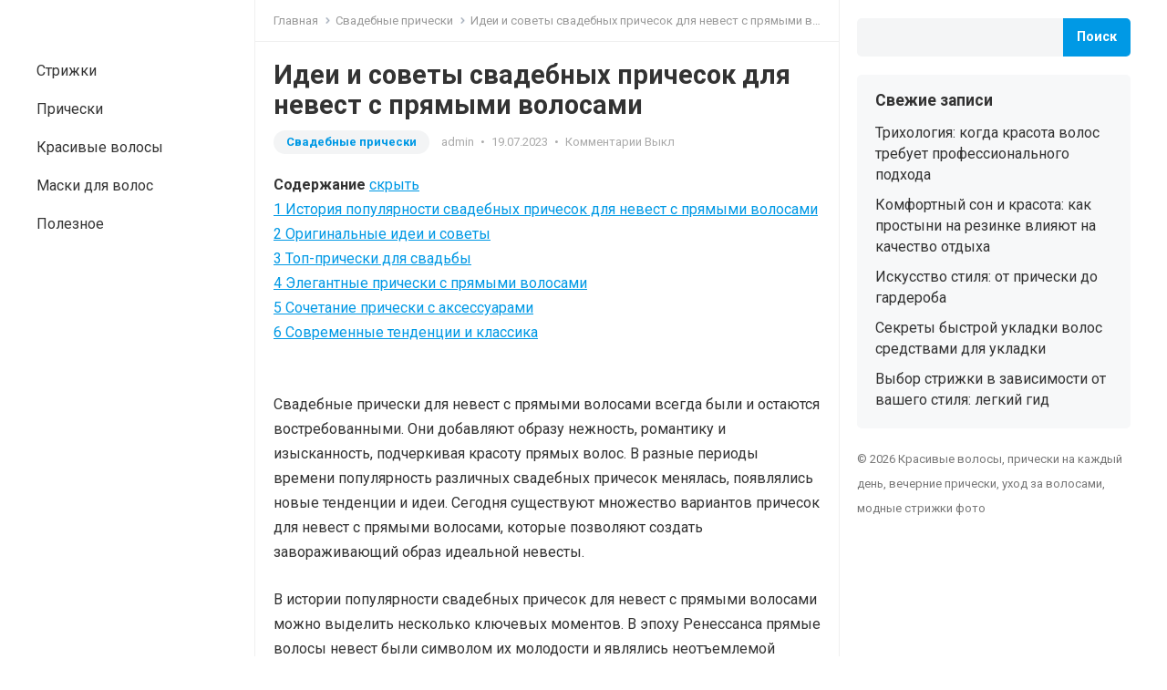

--- FILE ---
content_type: text/html; charset=UTF-8
request_url: https://o-volosah.ru/svadebnie-pricheski/idei-i-sovety-svadebnyh-prichesok-dlya-nevest-s-pryamymi-volosami/
body_size: 19324
content:
<!DOCTYPE html> <html lang="ru-RU" prefix="og: https://ogp.me/ns#"> <head> <meta charset="UTF-8"> <meta name="viewport" content="width=device-width, initial-scale=1"> <meta http-equiv="X-UA-Compatible" content="IE=edge"> <meta name="HandheldFriendly" content="true"> <link rel="profile" href="http://gmpg.org/xfn/11"> <link rel="preconnect" href="https://fonts.googleapis.com"> <link rel="preconnect" href="https://fonts.gstatic.com" crossorigin> <!-- Поисковая оптимизация от Rank Math Pro - https://rankmath.com/ --> <title>История популярности свадебных причесок для невест с прямыми волосами: наиболее востребованные идеи и советы</title> <meta name="description" content="Статья расскажет о различных свадебных прическах, которые идеально подходят для невест с прямыми волосами. Мы поделимся советами и идеями о самых популярных стилях и техниках укладки, чтобы создать роскошный и незабываемый образ на своей свадьбе."/> <meta name="robots" content="follow, index, max-snippet:-1, max-video-preview:-1, max-image-preview:large"/> <link rel="canonical" href="https://o-volosah.ru/svadebnie-pricheski/idei-i-sovety-svadebnyh-prichesok-dlya-nevest-s-pryamymi-volosami/"/> <meta property="og:locale" content="ru_RU"/> <meta property="og:type" content="article"/> <meta property="og:title" content="История популярности свадебных причесок для невест с прямыми волосами: наиболее востребованные идеи и советы"/> <meta property="og:description" content="Статья расскажет о различных свадебных прическах, которые идеально подходят для невест с прямыми волосами. Мы поделимся советами и идеями о самых популярных стилях и техниках укладки, чтобы создать роскошный и незабываемый образ на своей свадьбе."/> <meta property="og:url" content="https://o-volosah.ru/svadebnie-pricheski/idei-i-sovety-svadebnyh-prichesok-dlya-nevest-s-pryamymi-volosami/"/> <meta property="og:site_name" content="Красивые волосы, прически на каждый день, вечерние прически, уход за волосами, модные стрижки фото"/> <meta property="article:section" content="Свадебные прически"/> <meta property="og:image" content="https://o-volosah.ru/wp-content/uploads/2023/07/svadebnie-pricheski-dlya-nevest-s-pryamimi-volosami-i-uqh4n9ms.jpg"/> <meta property="og:image:secure_url" content="https://o-volosah.ru/wp-content/uploads/2023/07/svadebnie-pricheski-dlya-nevest-s-pryamimi-volosami-i-uqh4n9ms.jpg"/> <meta property="og:image:width" content="700"/> <meta property="og:image:height" content="466"/> <meta property="og:image:alt" content="Идеи и советы свадебных причесок для невест с прямыми волосами"/> <meta property="og:image:type" content="image/jpeg"/> <meta property="article:published_time" content="2023-07-19T16:20:38+03:00"/> <meta name="twitter:card" content="summary_large_image"/> <meta name="twitter:title" content="История популярности свадебных причесок для невест с прямыми волосами: наиболее востребованные идеи и советы"/> <meta name="twitter:description" content="Статья расскажет о различных свадебных прическах, которые идеально подходят для невест с прямыми волосами. Мы поделимся советами и идеями о самых популярных стилях и техниках укладки, чтобы создать роскошный и незабываемый образ на своей свадьбе."/> <meta name="twitter:image" content="https://o-volosah.ru/wp-content/uploads/2023/07/svadebnie-pricheski-dlya-nevest-s-pryamimi-volosami-i-uqh4n9ms.jpg"/> <meta name="twitter:label1" content="Автор"/> <meta name="twitter:data1" content="admin"/> <meta name="twitter:label2" content="Время чтения"/> <meta name="twitter:data2" content="Меньше минуты"/> <script type="application/ld+json" class="rank-math-schema-pro">{"@context":"https://schema.org","@graph":[{"@type":["Organization","Person"],"@id":"https://o-volosah.ru/#person","name":"\u041a\u0440\u0430\u0441\u0438\u0432\u044b\u0435 \u0432\u043e\u043b\u043e\u0441\u044b, \u043f\u0440\u0438\u0447\u0435\u0441\u043a\u0438 \u043d\u0430 \u043a\u0430\u0436\u0434\u044b\u0439 \u0434\u0435\u043d\u044c, \u0432\u0435\u0447\u0435\u0440\u043d\u0438\u0435 \u043f\u0440\u0438\u0447\u0435\u0441\u043a\u0438, \u0443\u0445\u043e\u0434 \u0437\u0430 \u0432\u043e\u043b\u043e\u0441\u0430\u043c\u0438, \u043c\u043e\u0434\u043d\u044b\u0435 \u0441\u0442\u0440\u0438\u0436\u043a\u0438 \u0444\u043e\u0442\u043e","url":"https://o-volosah.ru","logo":{"@type":"ImageObject","@id":"https://o-volosah.ru/#logo","url":"https://o-volosah.ru/wp-content/uploads/2021/10/logo-150x40.png","contentUrl":"https://o-volosah.ru/wp-content/uploads/2021/10/logo-150x40.png","caption":"\u041a\u0440\u0430\u0441\u0438\u0432\u044b\u0435 \u0432\u043e\u043b\u043e\u0441\u044b, \u043f\u0440\u0438\u0447\u0435\u0441\u043a\u0438 \u043d\u0430 \u043a\u0430\u0436\u0434\u044b\u0439 \u0434\u0435\u043d\u044c, \u0432\u0435\u0447\u0435\u0440\u043d\u0438\u0435 \u043f\u0440\u0438\u0447\u0435\u0441\u043a\u0438, \u0443\u0445\u043e\u0434 \u0437\u0430 \u0432\u043e\u043b\u043e\u0441\u0430\u043c\u0438, \u043c\u043e\u0434\u043d\u044b\u0435 \u0441\u0442\u0440\u0438\u0436\u043a\u0438 \u0444\u043e\u0442\u043e","inLanguage":"ru-RU"},"image":{"@id":"https://o-volosah.ru/#logo"}},{"@type":"WebSite","@id":"https://o-volosah.ru/#website","url":"https://o-volosah.ru","name":"\u041a\u0440\u0430\u0441\u0438\u0432\u044b\u0435 \u0432\u043e\u043b\u043e\u0441\u044b, \u043f\u0440\u0438\u0447\u0435\u0441\u043a\u0438 \u043d\u0430 \u043a\u0430\u0436\u0434\u044b\u0439 \u0434\u0435\u043d\u044c, \u0432\u0435\u0447\u0435\u0440\u043d\u0438\u0435 \u043f\u0440\u0438\u0447\u0435\u0441\u043a\u0438, \u0443\u0445\u043e\u0434 \u0437\u0430 \u0432\u043e\u043b\u043e\u0441\u0430\u043c\u0438, \u043c\u043e\u0434\u043d\u044b\u0435 \u0441\u0442\u0440\u0438\u0436\u043a\u0438 \u0444\u043e\u0442\u043e","publisher":{"@id":"https://o-volosah.ru/#person"},"inLanguage":"ru-RU"},{"@type":"ImageObject","@id":"https://o-volosah.ru/wp-content/uploads/2023/07/svadebnie-pricheski-dlya-nevest-s-pryamimi-volosami-i-uqh4n9ms.jpg","url":"https://o-volosah.ru/wp-content/uploads/2023/07/svadebnie-pricheski-dlya-nevest-s-pryamimi-volosami-i-uqh4n9ms.jpg","width":"700","height":"466","inLanguage":"ru-RU"},{"@type":"WebPage","@id":"https://o-volosah.ru/svadebnie-pricheski/idei-i-sovety-svadebnyh-prichesok-dlya-nevest-s-pryamymi-volosami/#webpage","url":"https://o-volosah.ru/svadebnie-pricheski/idei-i-sovety-svadebnyh-prichesok-dlya-nevest-s-pryamymi-volosami/","name":"\u0418\u0441\u0442\u043e\u0440\u0438\u044f \u043f\u043e\u043f\u0443\u043b\u044f\u0440\u043d\u043e\u0441\u0442\u0438 \u0441\u0432\u0430\u0434\u0435\u0431\u043d\u044b\u0445 \u043f\u0440\u0438\u0447\u0435\u0441\u043e\u043a \u0434\u043b\u044f \u043d\u0435\u0432\u0435\u0441\u0442 \u0441 \u043f\u0440\u044f\u043c\u044b\u043c\u0438 \u0432\u043e\u043b\u043e\u0441\u0430\u043c\u0438: \u043d\u0430\u0438\u0431\u043e\u043b\u0435\u0435 \u0432\u043e\u0441\u0442\u0440\u0435\u0431\u043e\u0432\u0430\u043d\u043d\u044b\u0435 \u0438\u0434\u0435\u0438 \u0438 \u0441\u043e\u0432\u0435\u0442\u044b","datePublished":"2023-07-19T16:20:38+03:00","dateModified":"2023-07-19T16:20:38+03:00","isPartOf":{"@id":"https://o-volosah.ru/#website"},"primaryImageOfPage":{"@id":"https://o-volosah.ru/wp-content/uploads/2023/07/svadebnie-pricheski-dlya-nevest-s-pryamimi-volosami-i-uqh4n9ms.jpg"},"inLanguage":"ru-RU"},{"@type":"Person","@id":"https://o-volosah.ru/author/admin/","name":"admin","url":"https://o-volosah.ru/author/admin/","image":{"@type":"ImageObject","@id":"https://secure.gravatar.com/avatar/637d20a007abc52ea70034d61f8c671b0e825b4c8fb5e15bdd2c50c6a5ff1b32?s=96&amp;d=mm&amp;r=g","url":"https://secure.gravatar.com/avatar/637d20a007abc52ea70034d61f8c671b0e825b4c8fb5e15bdd2c50c6a5ff1b32?s=96&amp;d=mm&amp;r=g","caption":"admin","inLanguage":"ru-RU"},"sameAs":["https://o-volosah.ru"]},{"@type":"BlogPosting","headline":"\u0418\u0441\u0442\u043e\u0440\u0438\u044f \u043f\u043e\u043f\u0443\u043b\u044f\u0440\u043d\u043e\u0441\u0442\u0438 \u0441\u0432\u0430\u0434\u0435\u0431\u043d\u044b\u0445 \u043f\u0440\u0438\u0447\u0435\u0441\u043e\u043a \u0434\u043b\u044f \u043d\u0435\u0432\u0435\u0441\u0442 \u0441 \u043f\u0440\u044f\u043c\u044b\u043c\u0438 \u0432\u043e\u043b\u043e\u0441\u0430\u043c\u0438: \u043d\u0430\u0438\u0431\u043e\u043b\u0435\u0435 \u0432\u043e\u0441\u0442\u0440\u0435\u0431\u043e\u0432\u0430\u043d\u043d\u044b\u0435 \u0438\u0434\u0435\u0438 \u0438 \u0441\u043e\u0432\u0435\u0442\u044b","datePublished":"2023-07-19T16:20:38+03:00","dateModified":"2023-07-19T16:20:38+03:00","articleSection":"\u0421\u0432\u0430\u0434\u0435\u0431\u043d\u044b\u0435 \u043f\u0440\u0438\u0447\u0435\u0441\u043a\u0438","author":{"@id":"https://o-volosah.ru/author/admin/","name":"admin"},"publisher":{"@id":"https://o-volosah.ru/#person"},"description":"\u0421\u0442\u0430\u0442\u044c\u044f \u0440\u0430\u0441\u0441\u043a\u0430\u0436\u0435\u0442 \u043e \u0440\u0430\u0437\u043b\u0438\u0447\u043d\u044b\u0445 \u0441\u0432\u0430\u0434\u0435\u0431\u043d\u044b\u0445 \u043f\u0440\u0438\u0447\u0435\u0441\u043a\u0430\u0445, \u043a\u043e\u0442\u043e\u0440\u044b\u0435 \u0438\u0434\u0435\u0430\u043b\u044c\u043d\u043e \u043f\u043e\u0434\u0445\u043e\u0434\u044f\u0442 \u0434\u043b\u044f \u043d\u0435\u0432\u0435\u0441\u0442 \u0441 \u043f\u0440\u044f\u043c\u044b\u043c\u0438 \u0432\u043e\u043b\u043e\u0441\u0430\u043c\u0438. \u041c\u044b \u043f\u043e\u0434\u0435\u043b\u0438\u043c\u0441\u044f \u0441\u043e\u0432\u0435\u0442\u0430\u043c\u0438 \u0438 \u0438\u0434\u0435\u044f\u043c\u0438 \u043e \u0441\u0430\u043c\u044b\u0445 \u043f\u043e\u043f\u0443\u043b\u044f\u0440\u043d\u044b\u0445 \u0441\u0442\u0438\u043b\u044f\u0445 \u0438 \u0442\u0435\u0445\u043d\u0438\u043a\u0430\u0445 \u0443\u043a\u043b\u0430\u0434\u043a\u0438, \u0447\u0442\u043e\u0431\u044b \u0441\u043e\u0437\u0434\u0430\u0442\u044c \u0440\u043e\u0441\u043a\u043e\u0448\u043d\u044b\u0439 \u0438 \u043d\u0435\u0437\u0430\u0431\u044b\u0432\u0430\u0435\u043c\u044b\u0439 \u043e\u0431\u0440\u0430\u0437 \u043d\u0430 \u0441\u0432\u043e\u0435\u0439 \u0441\u0432\u0430\u0434\u044c\u0431\u0435.","name":"\u0418\u0441\u0442\u043e\u0440\u0438\u044f \u043f\u043e\u043f\u0443\u043b\u044f\u0440\u043d\u043e\u0441\u0442\u0438 \u0441\u0432\u0430\u0434\u0435\u0431\u043d\u044b\u0445 \u043f\u0440\u0438\u0447\u0435\u0441\u043e\u043a \u0434\u043b\u044f \u043d\u0435\u0432\u0435\u0441\u0442 \u0441 \u043f\u0440\u044f\u043c\u044b\u043c\u0438 \u0432\u043e\u043b\u043e\u0441\u0430\u043c\u0438: \u043d\u0430\u0438\u0431\u043e\u043b\u0435\u0435 \u0432\u043e\u0441\u0442\u0440\u0435\u0431\u043e\u0432\u0430\u043d\u043d\u044b\u0435 \u0438\u0434\u0435\u0438 \u0438 \u0441\u043e\u0432\u0435\u0442\u044b","@id":"https://o-volosah.ru/svadebnie-pricheski/idei-i-sovety-svadebnyh-prichesok-dlya-nevest-s-pryamymi-volosami/#richSnippet","isPartOf":{"@id":"https://o-volosah.ru/svadebnie-pricheski/idei-i-sovety-svadebnyh-prichesok-dlya-nevest-s-pryamymi-volosami/#webpage"},"image":{"@id":"https://o-volosah.ru/wp-content/uploads/2023/07/svadebnie-pricheski-dlya-nevest-s-pryamimi-volosami-i-uqh4n9ms.jpg"},"inLanguage":"ru-RU","mainEntityOfPage":{"@id":"https://o-volosah.ru/svadebnie-pricheski/idei-i-sovety-svadebnyh-prichesok-dlya-nevest-s-pryamymi-volosami/#webpage"}}]}</script> <!-- /Rank Math WordPress SEO плагин --> <link rel='dns-prefetch' href='//fonts.googleapis.com'/> <style id='wp-img-auto-sizes-contain-inline-css' type='text/css'> img:is([sizes=auto i],[sizes^="auto," i]){contain-intrinsic-size:3000px 1500px} /*# sourceURL=wp-img-auto-sizes-contain-inline-css */ </style> <style id='classic-theme-styles-inline-css' type='text/css'> /*! This file is auto-generated */ .wp-block-button__link{color:#fff;background-color:#32373c;border-radius:9999px;box-shadow:none;text-decoration:none;padding:calc(.667em + 2px) calc(1.333em + 2px);font-size:1.125em}.wp-block-file__button{background:#32373c;color:#fff;text-decoration:none} /*# sourceURL=/wp-includes/css/classic-themes.min.css */ </style> <link rel='stylesheet' id='enjoyblog-googlefonts-css' href='https://fonts.googleapis.com/css2?family=Roboto:wght@400;700&#038;display=swap' type='text/css' media='all'/> <link rel='stylesheet' id='enjoyblog-style-css' href='https://o-volosah.ru/wp-content/themes/enjoyblog/style.css' type='text/css' media='all'/> <link rel='stylesheet' id='enjoyblog-responsive-style-css' href='https://o-volosah.ru/wp-content/themes/enjoyblog/responsive.css' type='text/css' media='all'/> <link rel='stylesheet' id='font-awesome-style-css' href='https://o-volosah.ru/wp-content/themes/enjoyblog/assets/css/font-awesome.css' type='text/css' media='all'/> <link rel='stylesheet' id='genericons-style-css' href='https://o-volosah.ru/wp-content/themes/enjoyblog/genericons/genericons.css' type='text/css' media='all'/> <script type="text/javascript" src="https://o-volosah.ru/wp-content/plugins/wp-yandex-metrika/assets/YmEc.min.js" id="wp-yandex-metrika_YmEc-js"></script> <script type="text/javascript" id="wp-yandex-metrika_YmEc-js-after">
/* <![CDATA[ */
window.tmpwpym={datalayername:'dataLayer',counters:JSON.parse('[{"number":"95376021","webvisor":0}]'),targets:JSON.parse('[]')};
//# sourceURL=wp-yandex-metrika_YmEc-js-after
/* ]]> */
</script> <script type="text/javascript" src="https://o-volosah.ru/wp-includes/js/jquery/jquery.min.js" id="jquery-core-js"></script> <script type="text/javascript" src="https://o-volosah.ru/wp-content/plugins/wp-yandex-metrika/assets/frontend.min.js" id="wp-yandex-metrika_frontend-js"></script> <style>.pseudo-clearfy-link { color: #008acf; cursor: pointer;}.pseudo-clearfy-link:hover { text-decoration: none;}</style><meta name="verification" content="f612c7d25f5690ad41496fcfdbf8d1"/> <script>
			document.documentElement.className = document.documentElement.className.replace( 'no-js', 'js' );
		</script> <style> .no-js img.lazyload { display: none; } figure.wp-block-image img.lazyloading { min-width: 150px; } .lazyload, .lazyloading { opacity: 0; } .lazyloaded { opacity: 1; transition: opacity 400ms; transition-delay: 0ms; } </style> <!-- Yandex.Metrica counter --> <script type="text/javascript">
            (function (m, e, t, r, i, k, a) {
                m[i] = m[i] || function () {
                    (m[i].a = m[i].a || []).push(arguments)
                };
                m[i].l = 1 * new Date();
                k = e.createElement(t), a = e.getElementsByTagName(t)[0], k.async = 1, k.src = r, a.parentNode.insertBefore(k, a)
            })

            (window, document, "script", "https://mc.yandex.ru/metrika/tag.js", "ym");

            ym("95376021", "init", {
                clickmap: true,
                trackLinks: true,
                accurateTrackBounce: true,
                webvisor: false,
                ecommerce: "dataLayer",
                params: {
                    __ym: {
                        "ymCmsPlugin": {
                            "cms": "wordpress",
                            "cmsVersion":"6.9",
                            "pluginVersion": "1.2.0",
                            "ymCmsRip": "1554464536"
                        }
                    }
                }
            });
        </script> <!-- /Yandex.Metrica counter --> <link rel="icon" href="https://o-volosah.ru/wp-content/uploads/2021/10/favicon.png" sizes="32x32"/> <link rel="icon" href="https://o-volosah.ru/wp-content/uploads/2021/10/favicon.png" sizes="192x192"/> <link rel="apple-touch-icon" href="https://o-volosah.ru/wp-content/uploads/2021/10/favicon.png"/> <meta name="msapplication-TileImage" content="https://o-volosah.ru/wp-content/uploads/2021/10/favicon.png"/> <style id='wp-block-heading-inline-css' type='text/css'>
h1:where(.wp-block-heading).has-background,h2:where(.wp-block-heading).has-background,h3:where(.wp-block-heading).has-background,h4:where(.wp-block-heading).has-background,h5:where(.wp-block-heading).has-background,h6:where(.wp-block-heading).has-background{padding:1.25em 2.375em}h1.has-text-align-left[style*=writing-mode]:where([style*=vertical-lr]),h1.has-text-align-right[style*=writing-mode]:where([style*=vertical-rl]),h2.has-text-align-left[style*=writing-mode]:where([style*=vertical-lr]),h2.has-text-align-right[style*=writing-mode]:where([style*=vertical-rl]),h3.has-text-align-left[style*=writing-mode]:where([style*=vertical-lr]),h3.has-text-align-right[style*=writing-mode]:where([style*=vertical-rl]),h4.has-text-align-left[style*=writing-mode]:where([style*=vertical-lr]),h4.has-text-align-right[style*=writing-mode]:where([style*=vertical-rl]),h5.has-text-align-left[style*=writing-mode]:where([style*=vertical-lr]),h5.has-text-align-right[style*=writing-mode]:where([style*=vertical-rl]),h6.has-text-align-left[style*=writing-mode]:where([style*=vertical-lr]),h6.has-text-align-right[style*=writing-mode]:where([style*=vertical-rl]){rotate:180deg}
/*# sourceURL=https://o-volosah.ru/wp-includes/blocks/heading/style.min.css */
</style>
<style id='wp-block-latest-posts-inline-css' type='text/css'>
.wp-block-latest-posts{box-sizing:border-box}.wp-block-latest-posts.alignleft{margin-right:2em}.wp-block-latest-posts.alignright{margin-left:2em}.wp-block-latest-posts.wp-block-latest-posts__list{list-style:none}.wp-block-latest-posts.wp-block-latest-posts__list li{clear:both;overflow-wrap:break-word}.wp-block-latest-posts.is-grid{display:flex;flex-wrap:wrap}.wp-block-latest-posts.is-grid li{margin:0 1.25em 1.25em 0;width:100%}@media (min-width:600px){.wp-block-latest-posts.columns-2 li{width:calc(50% - .625em)}.wp-block-latest-posts.columns-2 li:nth-child(2n){margin-right:0}.wp-block-latest-posts.columns-3 li{width:calc(33.33333% - .83333em)}.wp-block-latest-posts.columns-3 li:nth-child(3n){margin-right:0}.wp-block-latest-posts.columns-4 li{width:calc(25% - .9375em)}.wp-block-latest-posts.columns-4 li:nth-child(4n){margin-right:0}.wp-block-latest-posts.columns-5 li{width:calc(20% - 1em)}.wp-block-latest-posts.columns-5 li:nth-child(5n){margin-right:0}.wp-block-latest-posts.columns-6 li{width:calc(16.66667% - 1.04167em)}.wp-block-latest-posts.columns-6 li:nth-child(6n){margin-right:0}}:root :where(.wp-block-latest-posts.is-grid){padding:0}:root :where(.wp-block-latest-posts.wp-block-latest-posts__list){padding-left:0}.wp-block-latest-posts__post-author,.wp-block-latest-posts__post-date{display:block;font-size:.8125em}.wp-block-latest-posts__post-excerpt,.wp-block-latest-posts__post-full-content{margin-bottom:1em;margin-top:.5em}.wp-block-latest-posts__featured-image a{display:inline-block}.wp-block-latest-posts__featured-image img{height:auto;max-width:100%;width:auto}.wp-block-latest-posts__featured-image.alignleft{float:left;margin-right:1em}.wp-block-latest-posts__featured-image.alignright{float:right;margin-left:1em}.wp-block-latest-posts__featured-image.aligncenter{margin-bottom:1em;text-align:center}
/*# sourceURL=https://o-volosah.ru/wp-includes/blocks/latest-posts/style.min.css */
</style>
<style id='wp-block-search-inline-css' type='text/css'>
.wp-block-search__button{margin-left:10px;word-break:normal}.wp-block-search__button.has-icon{line-height:0}.wp-block-search__button svg{height:1.25em;min-height:24px;min-width:24px;width:1.25em;fill:currentColor;vertical-align:text-bottom}:where(.wp-block-search__button){border:1px solid #ccc;padding:6px 10px}.wp-block-search__inside-wrapper{display:flex;flex:auto;flex-wrap:nowrap;max-width:100%}.wp-block-search__label{width:100%}.wp-block-search.wp-block-search__button-only .wp-block-search__button{box-sizing:border-box;display:flex;flex-shrink:0;justify-content:center;margin-left:0;max-width:100%}.wp-block-search.wp-block-search__button-only .wp-block-search__inside-wrapper{min-width:0!important;transition-property:width}.wp-block-search.wp-block-search__button-only .wp-block-search__input{flex-basis:100%;transition-duration:.3s}.wp-block-search.wp-block-search__button-only.wp-block-search__searchfield-hidden,.wp-block-search.wp-block-search__button-only.wp-block-search__searchfield-hidden .wp-block-search__inside-wrapper{overflow:hidden}.wp-block-search.wp-block-search__button-only.wp-block-search__searchfield-hidden .wp-block-search__input{border-left-width:0!important;border-right-width:0!important;flex-basis:0;flex-grow:0;margin:0;min-width:0!important;padding-left:0!important;padding-right:0!important;width:0!important}:where(.wp-block-search__input){appearance:none;border:1px solid #949494;flex-grow:1;font-family:inherit;font-size:inherit;font-style:inherit;font-weight:inherit;letter-spacing:inherit;line-height:inherit;margin-left:0;margin-right:0;min-width:3rem;padding:8px;text-decoration:unset!important;text-transform:inherit}:where(.wp-block-search__button-inside .wp-block-search__inside-wrapper){background-color:#fff;border:1px solid #949494;box-sizing:border-box;padding:4px}:where(.wp-block-search__button-inside .wp-block-search__inside-wrapper) .wp-block-search__input{border:none;border-radius:0;padding:0 4px}:where(.wp-block-search__button-inside .wp-block-search__inside-wrapper) .wp-block-search__input:focus{outline:none}:where(.wp-block-search__button-inside .wp-block-search__inside-wrapper) :where(.wp-block-search__button){padding:4px 8px}.wp-block-search.aligncenter .wp-block-search__inside-wrapper{margin:auto}.wp-block[data-align=right] .wp-block-search.wp-block-search__button-only .wp-block-search__inside-wrapper{float:right}
/*# sourceURL=https://o-volosah.ru/wp-includes/blocks/search/style.min.css */
</style>
<style id='wp-block-search-theme-inline-css' type='text/css'>
.wp-block-search .wp-block-search__label{font-weight:700}.wp-block-search__button{border:1px solid #ccc;padding:.375em .625em}
/*# sourceURL=https://o-volosah.ru/wp-includes/blocks/search/theme.min.css */
</style>
<style id='wp-block-group-inline-css' type='text/css'>
.wp-block-group{box-sizing:border-box}:where(.wp-block-group.wp-block-group-is-layout-constrained){position:relative}
/*# sourceURL=https://o-volosah.ru/wp-includes/blocks/group/style.min.css */
</style>
<style id='wp-block-group-theme-inline-css' type='text/css'>
:where(.wp-block-group.has-background){padding:1.25em 2.375em}
/*# sourceURL=https://o-volosah.ru/wp-includes/blocks/group/theme.min.css */
</style>
<style id='global-styles-inline-css' type='text/css'>
:root{--wp--preset--aspect-ratio--square: 1;--wp--preset--aspect-ratio--4-3: 4/3;--wp--preset--aspect-ratio--3-4: 3/4;--wp--preset--aspect-ratio--3-2: 3/2;--wp--preset--aspect-ratio--2-3: 2/3;--wp--preset--aspect-ratio--16-9: 16/9;--wp--preset--aspect-ratio--9-16: 9/16;--wp--preset--color--black: #000000;--wp--preset--color--cyan-bluish-gray: #abb8c3;--wp--preset--color--white: #ffffff;--wp--preset--color--pale-pink: #f78da7;--wp--preset--color--vivid-red: #cf2e2e;--wp--preset--color--luminous-vivid-orange: #ff6900;--wp--preset--color--luminous-vivid-amber: #fcb900;--wp--preset--color--light-green-cyan: #7bdcb5;--wp--preset--color--vivid-green-cyan: #00d084;--wp--preset--color--pale-cyan-blue: #8ed1fc;--wp--preset--color--vivid-cyan-blue: #0693e3;--wp--preset--color--vivid-purple: #9b51e0;--wp--preset--gradient--vivid-cyan-blue-to-vivid-purple: linear-gradient(135deg,rgb(6,147,227) 0%,rgb(155,81,224) 100%);--wp--preset--gradient--light-green-cyan-to-vivid-green-cyan: linear-gradient(135deg,rgb(122,220,180) 0%,rgb(0,208,130) 100%);--wp--preset--gradient--luminous-vivid-amber-to-luminous-vivid-orange: linear-gradient(135deg,rgb(252,185,0) 0%,rgb(255,105,0) 100%);--wp--preset--gradient--luminous-vivid-orange-to-vivid-red: linear-gradient(135deg,rgb(255,105,0) 0%,rgb(207,46,46) 100%);--wp--preset--gradient--very-light-gray-to-cyan-bluish-gray: linear-gradient(135deg,rgb(238,238,238) 0%,rgb(169,184,195) 100%);--wp--preset--gradient--cool-to-warm-spectrum: linear-gradient(135deg,rgb(74,234,220) 0%,rgb(151,120,209) 20%,rgb(207,42,186) 40%,rgb(238,44,130) 60%,rgb(251,105,98) 80%,rgb(254,248,76) 100%);--wp--preset--gradient--blush-light-purple: linear-gradient(135deg,rgb(255,206,236) 0%,rgb(152,150,240) 100%);--wp--preset--gradient--blush-bordeaux: linear-gradient(135deg,rgb(254,205,165) 0%,rgb(254,45,45) 50%,rgb(107,0,62) 100%);--wp--preset--gradient--luminous-dusk: linear-gradient(135deg,rgb(255,203,112) 0%,rgb(199,81,192) 50%,rgb(65,88,208) 100%);--wp--preset--gradient--pale-ocean: linear-gradient(135deg,rgb(255,245,203) 0%,rgb(182,227,212) 50%,rgb(51,167,181) 100%);--wp--preset--gradient--electric-grass: linear-gradient(135deg,rgb(202,248,128) 0%,rgb(113,206,126) 100%);--wp--preset--gradient--midnight: linear-gradient(135deg,rgb(2,3,129) 0%,rgb(40,116,252) 100%);--wp--preset--font-size--small: 13px;--wp--preset--font-size--medium: 20px;--wp--preset--font-size--large: 36px;--wp--preset--font-size--x-large: 42px;--wp--preset--spacing--20: 0.44rem;--wp--preset--spacing--30: 0.67rem;--wp--preset--spacing--40: 1rem;--wp--preset--spacing--50: 1.5rem;--wp--preset--spacing--60: 2.25rem;--wp--preset--spacing--70: 3.38rem;--wp--preset--spacing--80: 5.06rem;--wp--preset--shadow--natural: 6px 6px 9px rgba(0, 0, 0, 0.2);--wp--preset--shadow--deep: 12px 12px 50px rgba(0, 0, 0, 0.4);--wp--preset--shadow--sharp: 6px 6px 0px rgba(0, 0, 0, 0.2);--wp--preset--shadow--outlined: 6px 6px 0px -3px rgb(255, 255, 255), 6px 6px rgb(0, 0, 0);--wp--preset--shadow--crisp: 6px 6px 0px rgb(0, 0, 0);}:where(.is-layout-flex){gap: 0.5em;}:where(.is-layout-grid){gap: 0.5em;}body .is-layout-flex{display: flex;}.is-layout-flex{flex-wrap: wrap;align-items: center;}.is-layout-flex > :is(*, div){margin: 0;}body .is-layout-grid{display: grid;}.is-layout-grid > :is(*, div){margin: 0;}:where(.wp-block-columns.is-layout-flex){gap: 2em;}:where(.wp-block-columns.is-layout-grid){gap: 2em;}:where(.wp-block-post-template.is-layout-flex){gap: 1.25em;}:where(.wp-block-post-template.is-layout-grid){gap: 1.25em;}.has-black-color{color: var(--wp--preset--color--black) !important;}.has-cyan-bluish-gray-color{color: var(--wp--preset--color--cyan-bluish-gray) !important;}.has-white-color{color: var(--wp--preset--color--white) !important;}.has-pale-pink-color{color: var(--wp--preset--color--pale-pink) !important;}.has-vivid-red-color{color: var(--wp--preset--color--vivid-red) !important;}.has-luminous-vivid-orange-color{color: var(--wp--preset--color--luminous-vivid-orange) !important;}.has-luminous-vivid-amber-color{color: var(--wp--preset--color--luminous-vivid-amber) !important;}.has-light-green-cyan-color{color: var(--wp--preset--color--light-green-cyan) !important;}.has-vivid-green-cyan-color{color: var(--wp--preset--color--vivid-green-cyan) !important;}.has-pale-cyan-blue-color{color: var(--wp--preset--color--pale-cyan-blue) !important;}.has-vivid-cyan-blue-color{color: var(--wp--preset--color--vivid-cyan-blue) !important;}.has-vivid-purple-color{color: var(--wp--preset--color--vivid-purple) !important;}.has-black-background-color{background-color: var(--wp--preset--color--black) !important;}.has-cyan-bluish-gray-background-color{background-color: var(--wp--preset--color--cyan-bluish-gray) !important;}.has-white-background-color{background-color: var(--wp--preset--color--white) !important;}.has-pale-pink-background-color{background-color: var(--wp--preset--color--pale-pink) !important;}.has-vivid-red-background-color{background-color: var(--wp--preset--color--vivid-red) !important;}.has-luminous-vivid-orange-background-color{background-color: var(--wp--preset--color--luminous-vivid-orange) !important;}.has-luminous-vivid-amber-background-color{background-color: var(--wp--preset--color--luminous-vivid-amber) !important;}.has-light-green-cyan-background-color{background-color: var(--wp--preset--color--light-green-cyan) !important;}.has-vivid-green-cyan-background-color{background-color: var(--wp--preset--color--vivid-green-cyan) !important;}.has-pale-cyan-blue-background-color{background-color: var(--wp--preset--color--pale-cyan-blue) !important;}.has-vivid-cyan-blue-background-color{background-color: var(--wp--preset--color--vivid-cyan-blue) !important;}.has-vivid-purple-background-color{background-color: var(--wp--preset--color--vivid-purple) !important;}.has-black-border-color{border-color: var(--wp--preset--color--black) !important;}.has-cyan-bluish-gray-border-color{border-color: var(--wp--preset--color--cyan-bluish-gray) !important;}.has-white-border-color{border-color: var(--wp--preset--color--white) !important;}.has-pale-pink-border-color{border-color: var(--wp--preset--color--pale-pink) !important;}.has-vivid-red-border-color{border-color: var(--wp--preset--color--vivid-red) !important;}.has-luminous-vivid-orange-border-color{border-color: var(--wp--preset--color--luminous-vivid-orange) !important;}.has-luminous-vivid-amber-border-color{border-color: var(--wp--preset--color--luminous-vivid-amber) !important;}.has-light-green-cyan-border-color{border-color: var(--wp--preset--color--light-green-cyan) !important;}.has-vivid-green-cyan-border-color{border-color: var(--wp--preset--color--vivid-green-cyan) !important;}.has-pale-cyan-blue-border-color{border-color: var(--wp--preset--color--pale-cyan-blue) !important;}.has-vivid-cyan-blue-border-color{border-color: var(--wp--preset--color--vivid-cyan-blue) !important;}.has-vivid-purple-border-color{border-color: var(--wp--preset--color--vivid-purple) !important;}.has-vivid-cyan-blue-to-vivid-purple-gradient-background{background: var(--wp--preset--gradient--vivid-cyan-blue-to-vivid-purple) !important;}.has-light-green-cyan-to-vivid-green-cyan-gradient-background{background: var(--wp--preset--gradient--light-green-cyan-to-vivid-green-cyan) !important;}.has-luminous-vivid-amber-to-luminous-vivid-orange-gradient-background{background: var(--wp--preset--gradient--luminous-vivid-amber-to-luminous-vivid-orange) !important;}.has-luminous-vivid-orange-to-vivid-red-gradient-background{background: var(--wp--preset--gradient--luminous-vivid-orange-to-vivid-red) !important;}.has-very-light-gray-to-cyan-bluish-gray-gradient-background{background: var(--wp--preset--gradient--very-light-gray-to-cyan-bluish-gray) !important;}.has-cool-to-warm-spectrum-gradient-background{background: var(--wp--preset--gradient--cool-to-warm-spectrum) !important;}.has-blush-light-purple-gradient-background{background: var(--wp--preset--gradient--blush-light-purple) !important;}.has-blush-bordeaux-gradient-background{background: var(--wp--preset--gradient--blush-bordeaux) !important;}.has-luminous-dusk-gradient-background{background: var(--wp--preset--gradient--luminous-dusk) !important;}.has-pale-ocean-gradient-background{background: var(--wp--preset--gradient--pale-ocean) !important;}.has-electric-grass-gradient-background{background: var(--wp--preset--gradient--electric-grass) !important;}.has-midnight-gradient-background{background: var(--wp--preset--gradient--midnight) !important;}.has-small-font-size{font-size: var(--wp--preset--font-size--small) !important;}.has-medium-font-size{font-size: var(--wp--preset--font-size--medium) !important;}.has-large-font-size{font-size: var(--wp--preset--font-size--large) !important;}.has-x-large-font-size{font-size: var(--wp--preset--font-size--x-large) !important;}
/*# sourceURL=global-styles-inline-css */
</style>
<link rel='stylesheet' id='remove-style-meta-css' href='https://o-volosah.ru/wp-content/plugins/wp-author-date-and-meta-remover/css/entrymetastyle.css' type='text/css' media='all' />
<link rel='stylesheet' id='lwptoc-main-css' href='https://o-volosah.ru/wp-content/plugins/luckywp-table-of-contents/front/assets/main.min.css' type='text/css' media='all' />
</head> <body class="wp-singular post-template-default single single-post postid-1133 single-format-standard wp-custom-logo wp-embed-responsive wp-theme-enjoyblog"> <div id="page" class="site no-admin-bar"> <a class="skip-link screen-reader-text" href="#content">Skip to content</a> <header id="masthead" class="site-header clear"> <div class="site-start container clear"> <div class="mobile-branding"> <div id="logo"> <a href="https://o-volosah.ru/" class="custom-logo-link" rel="home"><img width="220" height="40"   alt="Красивые волосы, прически на каждый день, вечерние прически, уход за волосами, модные стрижки фото" decoding="async" data-src="https://o-volosah.ru/wp-content/uploads/2021/10/logo.png" class="custom-logo lazyload" src="[data-uri]" /><noscript><img width="220" height="40"   alt="Красивые волосы, прически на каждый день, вечерние прически, уход за волосами, модные стрижки фото" decoding="async" data-src="https://o-volosah.ru/wp-content/uploads/2021/10/logo.png" class="custom-logo lazyload" src="[data-uri]" /><noscript><img width="220" height="40" src="https://o-volosah.ru/wp-content/uploads/2021/10/logo.png" class="custom-logo" alt="Красивые волосы, прически на каждый день, вечерние прически, уход за волосами, модные стрижки фото" decoding="async"/></noscript></noscript></a> </div><!-- #logo --> </div><!-- .site-branding --> <div class="header-toggles"> <button class="toggle nav-toggle mobile-nav-toggle" data-toggle-target=".menu-modal" data-toggle-body-class="showing-menu-modal" aria-expanded="false" data-set-focus=".close-nav-toggle"> <span class="toggle-inner"> <span class="toggle-icon"> <svg class="svg-icon" aria-hidden="true" role="img" focusable="false" xmlns="http://www.w3.org/2000/svg" width="26" height="7" viewBox="0 0 26 7"><path fill-rule="evenodd" d="M332.5,45 C330.567003,45 329,43.4329966 329,41.5 C329,39.5670034 330.567003,38 332.5,38 C334.432997,38 336,39.5670034 336,41.5 C336,43.4329966 334.432997,45 332.5,45 Z M342,45 C340.067003,45 338.5,43.4329966 338.5,41.5 C338.5,39.5670034 340.067003,38 342,38 C343.932997,38 345.5,39.5670034 345.5,41.5 C345.5,43.4329966 343.932997,45 342,45 Z M351.5,45 C349.567003,45 348,43.4329966 348,41.5 C348,39.5670034 349.567003,38 351.5,38 C353.432997,38 355,39.5670034 355,41.5 C355,43.4329966 353.432997,45 351.5,45 Z" transform="translate(-329 -38)"/></svg> </span> <span class="toggle-text">Меню</span> </span> </button><!-- .nav-toggle --> </div><!-- .header-toggles --> </div><!-- .site-start --> </header><!-- #masthead --> <div class="menu-modal cover-modal header-footer-group" data-modal-target-string=".menu-modal"> <div class="menu-modal-inner modal-inner"> <div class="menu-wrapper section-inner"> <div class="menu-top"> <button class="toggle close-nav-toggle fill-children-current-color" data-toggle-target=".menu-modal" data-toggle-body-class="showing-menu-modal" aria-expanded="false" data-set-focus=".menu-modal"> <span class="toggle-text">Закрыть меню</span> <svg class="svg-icon" aria-hidden="true" role="img" focusable="false" xmlns="http://www.w3.org/2000/svg" width="16" height="16" viewBox="0 0 16 16"><polygon fill-rule="evenodd" points="6.852 7.649 .399 1.195 1.445 .149 7.899 6.602 14.352 .149 15.399 1.195 8.945 7.649 15.399 14.102 14.352 15.149 7.899 8.695 1.445 15.149 .399 14.102"/></svg> </button><!-- .nav-toggle --> <nav class="mobile-menu" aria-label="Мобильный" role="navigation"> <ul class="modal-menu reset-list-style"> <li id="menu-item-16" class="menu-item menu-item-type-custom menu-item-object-custom menu-item-has-children menu-item-16"><div class="ancestor-wrapper"><a href="#">Стрижки</a><button class="toggle sub-menu-toggle fill-children-current-color" data-toggle-target=".menu-modal .menu-item-16 > .sub-menu" data-toggle-type="slidetoggle" data-toggle-duration="250" aria-expanded="false"><span class="screen-reader-text">Показать подменю</span><svg class="svg-icon" aria-hidden="true" role="img" focusable="false" xmlns="http://www.w3.org/2000/svg" width="20" height="12" viewBox="0 0 20 12"><polygon fill-rule="evenodd" points="1319.899 365.778 1327.678 358 1329.799 360.121 1319.899 370.021 1310 360.121 1312.121 358" transform="translate(-1310 -358)"/></svg></button></div><!-- .ancestor-wrapper --> <ul class="sub-menu"> <li id="menu-item-22" class="menu-item menu-item-type-taxonomy menu-item-object-category menu-item-22"><div class="ancestor-wrapper"><a href="https://o-volosah.ru/dlinnie-strijki/">Длинные стрижки</a></div><!-- .ancestor-wrapper --></li> <li id="menu-item-24" class="menu-item menu-item-type-taxonomy menu-item-object-category menu-item-24"><div class="ancestor-wrapper"><a href="https://o-volosah.ru/srednie-strijki/">Средние стрижки</a></div><!-- .ancestor-wrapper --></li> <li id="menu-item-23" class="menu-item menu-item-type-taxonomy menu-item-object-category menu-item-23"><div class="ancestor-wrapper"><a href="https://o-volosah.ru/korotkie-strijki/">Короткие стрижки</a></div><!-- .ancestor-wrapper --></li> <li id="menu-item-21" class="menu-item menu-item-type-taxonomy menu-item-object-category menu-item-21"><div class="ancestor-wrapper"><a href="https://o-volosah.ru/vibor-strijki/">Выбор стрижки</a></div><!-- .ancestor-wrapper --></li> <li id="menu-item-25" class="menu-item menu-item-type-taxonomy menu-item-object-category menu-item-25"><div class="ancestor-wrapper"><a href="https://o-volosah.ru/chelki/">Челки</a></div><!-- .ancestor-wrapper --></li> </ul> </li> <li id="menu-item-18" class="menu-item menu-item-type-custom menu-item-object-custom menu-item-has-children menu-item-18"><div class="ancestor-wrapper"><a href="#">Прически</a><button class="toggle sub-menu-toggle fill-children-current-color" data-toggle-target=".menu-modal .menu-item-18 > .sub-menu" data-toggle-type="slidetoggle" data-toggle-duration="250" aria-expanded="false"><span class="screen-reader-text">Показать подменю</span><svg class="svg-icon" aria-hidden="true" role="img" focusable="false" xmlns="http://www.w3.org/2000/svg" width="20" height="12" viewBox="0 0 20 12"><polygon fill-rule="evenodd" points="1319.899 365.778 1327.678 358 1329.799 360.121 1319.899 370.021 1310 360.121 1312.121 358" transform="translate(-1310 -358)"/></svg></button></div><!-- .ancestor-wrapper --> <ul class="sub-menu"> <li id="menu-item-26" class="menu-item menu-item-type-taxonomy menu-item-object-category menu-item-26"><div class="ancestor-wrapper"><a href="https://o-volosah.ru/dlinnie-pricheski/">Длинные прически</a></div><!-- .ancestor-wrapper --></li> <li id="menu-item-27" class="menu-item menu-item-type-taxonomy menu-item-object-category menu-item-27"><div class="ancestor-wrapper"><a href="https://o-volosah.ru/srednie-pricheski/">Средние прически</a></div><!-- .ancestor-wrapper --></li> <li id="menu-item-28" class="menu-item menu-item-type-taxonomy menu-item-object-category menu-item-28"><div class="ancestor-wrapper"><a href="https://o-volosah.ru/korotkie-pricheski/">Короткие прически</a></div><!-- .ancestor-wrapper --></li> <li id="menu-item-29" class="menu-item menu-item-type-taxonomy menu-item-object-category menu-item-29"><div class="ancestor-wrapper"><a href="https://o-volosah.ru/pricheski-zvezd/">Прически звезд</a></div><!-- .ancestor-wrapper --></li> <li id="menu-item-30" class="menu-item menu-item-type-taxonomy menu-item-object-category menu-item-30"><div class="ancestor-wrapper"><a href="https://o-volosah.ru/accessory-dlya-volos/">Аксессуары для волос</a></div><!-- .ancestor-wrapper --></li> <li id="menu-item-31" class="menu-item menu-item-type-taxonomy menu-item-object-category menu-item-31"><div class="ancestor-wrapper"><a href="https://o-volosah.ru/modnye-pricheski/">Модные прически</a></div><!-- .ancestor-wrapper --></li> <li id="menu-item-32" class="menu-item menu-item-type-taxonomy menu-item-object-category current-post-ancestor current-menu-parent current-post-parent menu-item-32"><div class="ancestor-wrapper"><a href="https://o-volosah.ru/svadebnie-pricheski/">Свадебные прически</a></div><!-- .ancestor-wrapper --></li> <li id="menu-item-33" class="menu-item menu-item-type-taxonomy menu-item-object-category menu-item-33"><div class="ancestor-wrapper"><a href="https://o-volosah.ru/pricheski-dlya-devochek/">Прически для девочек</a></div><!-- .ancestor-wrapper --></li> </ul> </li> <li id="menu-item-19" class="menu-item menu-item-type-custom menu-item-object-custom menu-item-has-children menu-item-19"><div class="ancestor-wrapper"><a href="#">Красивые волосы</a><button class="toggle sub-menu-toggle fill-children-current-color" data-toggle-target=".menu-modal .menu-item-19 > .sub-menu" data-toggle-type="slidetoggle" data-toggle-duration="250" aria-expanded="false"><span class="screen-reader-text">Показать подменю</span><svg class="svg-icon" aria-hidden="true" role="img" focusable="false" xmlns="http://www.w3.org/2000/svg" width="20" height="12" viewBox="0 0 20 12"><polygon fill-rule="evenodd" points="1319.899 365.778 1327.678 358 1329.799 360.121 1319.899 370.021 1310 360.121 1312.121 358" transform="translate(-1310 -358)"/></svg></button></div><!-- .ancestor-wrapper --> <ul class="sub-menu"> <li id="menu-item-35" class="menu-item menu-item-type-taxonomy menu-item-object-category menu-item-35"><div class="ancestor-wrapper"><a href="https://o-volosah.ru/okrashivanie-volos/">Окрашивание волос</a></div><!-- .ancestor-wrapper --></li> <li id="menu-item-36" class="menu-item menu-item-type-taxonomy menu-item-object-category menu-item-36"><div class="ancestor-wrapper"><a href="https://o-volosah.ru/uhod-za-volosami/">Уход за волосами</a></div><!-- .ancestor-wrapper --></li> <li id="menu-item-37" class="menu-item menu-item-type-taxonomy menu-item-object-category menu-item-37"><div class="ancestor-wrapper"><a href="https://o-volosah.ru/ukladka-volos/">Укладка волос</a></div><!-- .ancestor-wrapper --></li> <li id="menu-item-38" class="menu-item menu-item-type-taxonomy menu-item-object-category menu-item-38"><div class="ancestor-wrapper"><a href="https://o-volosah.ru/sredstva-dlya-volos/">Средства для волос</a></div><!-- .ancestor-wrapper --></li> <li id="menu-item-39" class="menu-item menu-item-type-taxonomy menu-item-object-category menu-item-39"><div class="ancestor-wrapper"><a href="https://o-volosah.ru/zdorovje-volos/">Здоровье волос</a></div><!-- .ancestor-wrapper --></li> <li id="menu-item-40" class="menu-item menu-item-type-taxonomy menu-item-object-category menu-item-40"><div class="ancestor-wrapper"><a href="https://o-volosah.ru/narashivanie-volos/">Наращивание волос</a></div><!-- .ancestor-wrapper --></li> </ul> </li> <li id="menu-item-20" class="menu-item menu-item-type-custom menu-item-object-custom menu-item-has-children menu-item-20"><div class="ancestor-wrapper"><a href="#">Маски для волос</a><button class="toggle sub-menu-toggle fill-children-current-color" data-toggle-target=".menu-modal .menu-item-20 > .sub-menu" data-toggle-type="slidetoggle" data-toggle-duration="250" aria-expanded="false"><span class="screen-reader-text">Показать подменю</span><svg class="svg-icon" aria-hidden="true" role="img" focusable="false" xmlns="http://www.w3.org/2000/svg" width="20" height="12" viewBox="0 0 20 12"><polygon fill-rule="evenodd" points="1319.899 365.778 1327.678 358 1329.799 360.121 1319.899 370.021 1310 360.121 1312.121 358" transform="translate(-1310 -358)"/></svg></button></div><!-- .ancestor-wrapper --> <ul class="sub-menu"> <li id="menu-item-41" class="menu-item menu-item-type-taxonomy menu-item-object-category menu-item-41"><div class="ancestor-wrapper"><a href="https://o-volosah.ru/maski-dlya-normalnih-volos/">Маски для нормальных волос</a></div><!-- .ancestor-wrapper --></li> <li id="menu-item-42" class="menu-item menu-item-type-taxonomy menu-item-object-category menu-item-42"><div class="ancestor-wrapper"><a href="https://o-volosah.ru/maski-dlya-jirnih-volos/">Маски для жирных волос</a></div><!-- .ancestor-wrapper --></li> <li id="menu-item-45" class="menu-item menu-item-type-taxonomy menu-item-object-category menu-item-45"><div class="ancestor-wrapper"><a href="https://o-volosah.ru/maski-dlya-suhih-volos/">Маски для сухих волос</a></div><!-- .ancestor-wrapper --></li> <li id="menu-item-43" class="menu-item menu-item-type-taxonomy menu-item-object-category menu-item-43"><div class="ancestor-wrapper"><a href="https://o-volosah.ru/vosstanavlivaushie-maski-dlya-volos/">Восстанавливающие маски для волос</a></div><!-- .ancestor-wrapper --></li> <li id="menu-item-44" class="menu-item menu-item-type-taxonomy menu-item-object-category menu-item-44"><div class="ancestor-wrapper"><a href="https://o-volosah.ru/maski-dlya-rosta-volos/">Маски для роста волос</a></div><!-- .ancestor-wrapper --></li> </ul> </li> <li id="menu-item-7885" class="menu-item menu-item-type-taxonomy menu-item-object-category menu-item-7885"><div class="ancestor-wrapper"><a href="https://o-volosah.ru/polezno/">Полезное</a></div><!-- .ancestor-wrapper --></li> </ul> </nav> </div><!-- .menu-top --> </div><!-- .menu-wrapper --> </div><!-- .menu-modal-inner --> </div><!-- .menu-modal --> <div id="content" class="site-content container"> <div class="clear"> <div style="float:left;"><div class="left-sidebar left_sidebar"> <div class="site-branding"> <div id="logo"> <a href="https://o-volosah.ru/" class="custom-logo-link" rel="home"><img width="220" height="40"   alt="Красивые волосы, прически на каждый день, вечерние прически, уход за волосами, модные стрижки фото" decoding="async" data-src="https://o-volosah.ru/wp-content/uploads/2021/10/logo.png" class="custom-logo lazyload" src="[data-uri]" /><noscript><img width="220" height="40"   alt="Красивые волосы, прически на каждый день, вечерние прически, уход за волосами, модные стрижки фото" decoding="async" data-src="https://o-volosah.ru/wp-content/uploads/2021/10/logo.png" class="custom-logo lazyload" src="[data-uri]" /><noscript><img width="220" height="40" src="https://o-volosah.ru/wp-content/uploads/2021/10/logo.png" class="custom-logo" alt="Красивые волосы, прически на каждый день, вечерние прически, уход за волосами, модные стрижки фото" decoding="async"/></noscript></noscript></a> </div><!-- #logo --> </div><!-- .site-branding --> <nav id="primary-nav" class="primary-navigation"> <div class="menu-main-container"><ul id="primary-menu" class="sf-menu"><li class="menu-item menu-item-type-custom menu-item-object-custom menu-item-has-children menu-item-16"><a href="#">Стрижки</a> <ul class="sub-menu"> <li class="menu-item menu-item-type-taxonomy menu-item-object-category menu-item-22"><a href="https://o-volosah.ru/dlinnie-strijki/">Длинные стрижки</a></li> <li class="menu-item menu-item-type-taxonomy menu-item-object-category menu-item-24"><a href="https://o-volosah.ru/srednie-strijki/">Средние стрижки</a></li> <li class="menu-item menu-item-type-taxonomy menu-item-object-category menu-item-23"><a href="https://o-volosah.ru/korotkie-strijki/">Короткие стрижки</a></li> <li class="menu-item menu-item-type-taxonomy menu-item-object-category menu-item-21"><a href="https://o-volosah.ru/vibor-strijki/">Выбор стрижки</a></li> <li class="menu-item menu-item-type-taxonomy menu-item-object-category menu-item-25"><a href="https://o-volosah.ru/chelki/">Челки</a></li> </ul> </li> <li class="menu-item menu-item-type-custom menu-item-object-custom menu-item-has-children menu-item-18"><a href="#">Прически</a> <ul class="sub-menu"> <li class="menu-item menu-item-type-taxonomy menu-item-object-category menu-item-26"><a href="https://o-volosah.ru/dlinnie-pricheski/">Длинные прически</a></li> <li class="menu-item menu-item-type-taxonomy menu-item-object-category menu-item-27"><a href="https://o-volosah.ru/srednie-pricheski/">Средние прически</a></li> <li class="menu-item menu-item-type-taxonomy menu-item-object-category menu-item-28"><a href="https://o-volosah.ru/korotkie-pricheski/">Короткие прически</a></li> <li class="menu-item menu-item-type-taxonomy menu-item-object-category menu-item-29"><a href="https://o-volosah.ru/pricheski-zvezd/">Прически звезд</a></li> <li class="menu-item menu-item-type-taxonomy menu-item-object-category menu-item-30"><a href="https://o-volosah.ru/accessory-dlya-volos/">Аксессуары для волос</a></li> <li class="menu-item menu-item-type-taxonomy menu-item-object-category menu-item-31"><a href="https://o-volosah.ru/modnye-pricheski/">Модные прически</a></li> <li class="menu-item menu-item-type-taxonomy menu-item-object-category current-post-ancestor current-menu-parent current-post-parent menu-item-32"><a href="https://o-volosah.ru/svadebnie-pricheski/">Свадебные прически</a></li> <li class="menu-item menu-item-type-taxonomy menu-item-object-category menu-item-33"><a href="https://o-volosah.ru/pricheski-dlya-devochek/">Прически для девочек</a></li> </ul> </li> <li class="menu-item menu-item-type-custom menu-item-object-custom menu-item-has-children menu-item-19"><a href="#">Красивые волосы</a> <ul class="sub-menu"> <li class="menu-item menu-item-type-taxonomy menu-item-object-category menu-item-35"><a href="https://o-volosah.ru/okrashivanie-volos/">Окрашивание волос</a></li> <li class="menu-item menu-item-type-taxonomy menu-item-object-category menu-item-36"><a href="https://o-volosah.ru/uhod-za-volosami/">Уход за волосами</a></li> <li class="menu-item menu-item-type-taxonomy menu-item-object-category menu-item-37"><a href="https://o-volosah.ru/ukladka-volos/">Укладка волос</a></li> <li class="menu-item menu-item-type-taxonomy menu-item-object-category menu-item-38"><a href="https://o-volosah.ru/sredstva-dlya-volos/">Средства для волос</a></li> <li class="menu-item menu-item-type-taxonomy menu-item-object-category menu-item-39"><a href="https://o-volosah.ru/zdorovje-volos/">Здоровье волос</a></li> <li class="menu-item menu-item-type-taxonomy menu-item-object-category menu-item-40"><a href="https://o-volosah.ru/narashivanie-volos/">Наращивание волос</a></li> </ul> </li> <li class="menu-item menu-item-type-custom menu-item-object-custom menu-item-has-children menu-item-20"><a href="#">Маски для волос</a> <ul class="sub-menu"> <li class="menu-item menu-item-type-taxonomy menu-item-object-category menu-item-41"><a href="https://o-volosah.ru/maski-dlya-normalnih-volos/">Маски для нормальных волос</a></li> <li class="menu-item menu-item-type-taxonomy menu-item-object-category menu-item-42"><a href="https://o-volosah.ru/maski-dlya-jirnih-volos/">Маски для жирных волос</a></li> <li class="menu-item menu-item-type-taxonomy menu-item-object-category menu-item-45"><a href="https://o-volosah.ru/maski-dlya-suhih-volos/">Маски для сухих волос</a></li> <li class="menu-item menu-item-type-taxonomy menu-item-object-category menu-item-43"><a href="https://o-volosah.ru/vosstanavlivaushie-maski-dlya-volos/">Восстанавливающие маски для волос</a></li> <li class="menu-item menu-item-type-taxonomy menu-item-object-category menu-item-44"><a href="https://o-volosah.ru/maski-dlya-rosta-volos/">Маски для роста волос</a></li> </ul> </li> <li class="menu-item menu-item-type-taxonomy menu-item-object-category menu-item-7885"><a href="https://o-volosah.ru/polezno/">Полезное</a></li> </ul></div> </nav><!-- #primary-nav --> </div><!-- .left-sidebar --> <div> </div> </div> <div class="content-wrap"> <div id="primary" class="content-area"> <main id="main" class="site-main"> <div class="breadcrumbs-nav"> <a href="https://o-volosah.ru">Главная</a> <span class="post-category"><a href="https://o-volosah.ru/svadebnie-pricheski/">Свадебные прически</a> </span> <span class="post-title">Идеи и советы свадебных причесок для невест с прямыми волосами</span> </div> <article id="post-1133" class="post-1133 post type-post status-publish format-standard has-post-thumbnail hentry category-svadebnie-pricheski"> <header class="entry-header"> <h1 class="entry-title">Идеи и советы свадебных причесок для невест с прямыми волосами</h1> <div class="entry-meta"> <span class="entry-category"><a href="https://o-volosah.ru/svadebnie-pricheski/">Свадебные прически</a> </span> <span class="entry-author"><a href="https://o-volosah.ru/author/admin/" title="Записи admin" rel="author">admin</a></span> <span class="sep">&bullet;</span> <span class="entry-date">19.07.2023</span> <span class="sep">&bullet;</span> <span class='entry-comment'><span class="comments-link">Комментарии Выкл</span></span> </div><!-- .entry-meta --> </header><!-- .entry-header --> <div class="entry-content"> <div class="lwptoc lwptoc-autoWidth lwptoc-baseItems lwptoc-light lwptoc-notInherit" data-smooth-scroll="1" data-smooth-scroll-offset="24"><div class="lwptoc_i"> <div class="lwptoc_header"> <b class="lwptoc_title">Содержание</b> <span class="lwptoc_toggle"> <a href="#" class="lwptoc_toggle_label" data-label="показать">скрыть</a> </span> </div> <div class="lwptoc_items lwptoc_items-visible"> <div class="lwptoc_itemWrap"><div class="lwptoc_item"> <a href="#Istoria_popularnosti_svadebnyh_pricesok_dla_nevest_s_pramymi_volosami"> <span class="lwptoc_item_number">1</span> <span class="lwptoc_item_label">История популярности свадебных причесок для невест с прямыми волосами</span> </a> </div><div class="lwptoc_item"> <a href="#Originalnye_idei_i_sovety"> <span class="lwptoc_item_number">2</span> <span class="lwptoc_item_label">Оригинальные идеи и советы</span> </a> </div><div class="lwptoc_item"> <a href="#Top-priceski_dla_svadby"> <span class="lwptoc_item_number">3</span> <span class="lwptoc_item_label">Топ-прически для свадьбы</span> </a> </div><div class="lwptoc_item"> <a href="#Elegantnye_priceski_s_pramymi_volosami"> <span class="lwptoc_item_number">4</span> <span class="lwptoc_item_label">Элегантные прически с прямыми волосами</span> </a> </div><div class="lwptoc_item"> <a href="#Socetanie_priceski_s_aksessuarami"> <span class="lwptoc_item_number">5</span> <span class="lwptoc_item_label">Сочетание прически с аксессуарами</span> </a> </div><div class="lwptoc_item"> <a href="#Sovremennye_tendencii_i_klassika"> <span class="lwptoc_item_number">6</span> <span class="lwptoc_item_label">Современные тенденции и классика</span> </a> </div></div></div> </div></div><p><img decoding="async"  alt="Свадебные прически для невест с прямыми волосами: идеи и советы" title="Идеи и советы свадебных причесок для невест с прямыми волосами" data-src="/wp-content/uploads/svadebnie-pricheski-dlya-nevest-s-pryamimi-volosami-i-uqh4n9ms.jpg" class="lazyload" src="[data-uri]"><noscript><img decoding="async" src="/wp-content/uploads/svadebnie-pricheski-dlya-nevest-s-pryamimi-volosami-i-uqh4n9ms.jpg" alt="Свадебные прически для невест с прямыми волосами: идеи и советы" title="Идеи и советы свадебных причесок для невест с прямыми волосами"></noscript></p> <p>Свадебные прически для невест с прямыми волосами всегда были и остаются востребованными. Они добавляют образу нежность, романтику и изысканность, подчеркивая красоту прямых волос. В разные периоды времени популярность различных свадебных причесок менялась, появлялись новые тенденции и идеи. Сегодня существуют множество вариантов причесок для невест с прямыми волосами, которые позволяют создать завораживающий образ идеальной невесты.</p> <p>В истории популярности свадебных причесок для невест с прямыми волосами можно выделить несколько ключевых моментов. В эпоху Ренессанса прямые волосы невест были символом их молодости и являлись неотъемлемой частью романтического образа. Во времена Барокко были модны прически с волосами, аккуратно собранными наверх в высокие пучки или кокли. В викторианскую эпоху популярностью пользовались свадебные прически с плетением и дополнительными украшениями, такими как цветы и перья.</p> <p>Современная эпоха характеризуется разнообразием стилей и направлений в свадебных прическах. Невесты с прямыми волосами могут выбирать между классическими укладками с легкими волнами или выпрямленными волосами, а также смелыми и оригинальными прическами в стиле гранж или ретро. Различные аксессуары, такие как тиары, фаты, заколки и цветы, помогают создать завершенный образ невесты с прямыми волосами и подчеркнуть ее индивидуальность.</p> <h2><span id="Istoria_popularnosti_svadebnyh_pricesok_dla_nevest_s_pramymi_volosami">История популярности свадебных причесок для невест с прямыми волосами</span></h2> <p>Свадебные прически для невест всегда являлись важной частью образа невесты, и выбор прически зависел от многих факторов, включая волосы. Если раньше кудрявые волосы были наиболее популярными, то с течением времени прямые волосы приобрели свою популярность.</p> <p>История популярности свадебных причесок для невест с прямыми волосами началась в середине XX века, когда невесты стали все чаще выбирать простые и естественные образы. Прямые волосы придавали нежность и романтичность образу невесты. Такие прически подходили для различных стилей свадеб, от классических до современных.</p> <p>В 1960-х годах, с популярностью более строгих и минималистичных образов, прямые волосы стали особенно актуальными. Многие невесты создавали гладкие и аккуратные причёски, подчеркивающие их естественную красоту и сдержанность. В некоторых случаях прямые волосы дополнялись аксессуарами, такими как цветы или вуаль, чтобы добавить романтичности.</p> <p>В последние годы прямые волосы стали неотъемлемой частью модных и современных свадебных причесок. Невесты выбирают различные стили, включая нежные волны, гладкое прямое плечо или высокую прическу. Разнообразные аксессуары, такие как заколки, диадемы или фаты, помогают добавить изюминку и завершить образ невесты.</p> <h2><span id="Originalnye_idei_i_sovety">Оригинальные идеи и советы</span></h2> <p><strong>1. Волны в стиле Голливуда.</strong> Одним из самых популярных и элегантных способов укладки прямых волос для невесты является создание голливудской прически с большими, мягкими волнами. Для создания этого эффекта используйте большие плойки и фиксирующий спрей.</p> <p><strong>2. Плетеные элементы.</strong> Добавление плетеных элементов в прическу для невесты с прямыми волосами придает ей оригинальность и очарование. Вы можете использовать французские косы, рыбий хвост или различные виды косичек, чтобы создать элегантные и утонченные акценты.</p> <p><strong>3. Украшение волос.</strong> Для придания свадебной прическе невесты с прямыми волосами более праздничного вида используйте различные аксессуары для волос, такие как заколки с цветами, тиары или диадемы. Это позволит подчеркнуть вашу индивидуальность и добавит шик к образу.</p> <p><strong>4. Сложный пучок.</strong> Если вы хотите создать элегантную и непринужденную свадебную прическу, рассмотрите вариант со сложным пучком. Вы можете экспериментировать с формой пучка, добавлять завитки, плетеные элементы или цветы, чтобы создать оригинальную и романтическую укладку.</p> <p><strong>5. Природный объем.</strong> Неважно, имеются у вас прямые тонкие волосы или пышные и густые, вы можете создать великолепный объем и текстуру, используя гель или пену для укладки. Просто нанесите продукт на корни волос и нежно распределите его по всей длине волос, затем подсушите их феном, используя круглую расческу.</p> <p>Эти оригинальные идеи и советы помогут вам создать впечатляющую свадебную прическу для невесты с прямыми волосами, которая будет подчеркивать вашу красоту и индивидуальность. Не бойтесь экспериментировать и добавлять уникальные акценты, чтобы создать свой неповторимый образ.</p> <h2><span id="Top-priceski_dla_svadby">Топ-прически для свадьбы</span></h2> <p>Свадьба – это особое событие, когда каждая деталь должна быть идеальной. Прическа невесты играет важную роль в создании образа и подчеркивании ее красоты. Если у вас прямые волосы и вы ищете идеи для свадебной прически, вам повезло, ведь прямые волосы легко стилизовать в разнообразные укладки.</p> <p>Одной из самых популярных причесок для невест с прямыми волосами является плетение. Вы можете выбрать классическую заплетенную корону или более сложные варианты, такие как французская коса или рыбий хвост. Плетеные прически придают нежность и романтичность образу невесты.</p> <p>Другой вариант – свободные волосы с легкими волнами или объемом. Это стильный и естественный вариант, который подходит для свадьбы в любом стиле. Чтобы придать волосам эффектный объем, можно использовать специальные средства для укладки и рассчесывать волосы в области корней.</p> <p>Если вы хотите создать более строгий образ, то подойдет гладкая прямая прическа с пробором или аккуратно уложенными прядями. Такой стиль выглядит элегантно и подходит для формальных свадебных церемоний.</p> <p>Важно помнить, что при выборе свадебной прически нужно учитывать не только свои предпочтения, но и особенности лица, стиля платья и общую концепцию свадьбы. При подборе прически сотрудничайте с опытным стилистом и не забывайте о тщательном пробном укладывании перед свадебным днем.</p> <h2><span id="Elegantnye_priceski_s_pramymi_volosami">Элегантные прически с прямыми волосами</span></h2> <p>Прямые волосы невесты – это отличная основа для создания элегантной свадебной прически. Благодаря гладкости и блеску, прямые волосы добавляют шик и роскошь любому образу.</p> <p>Одним из самых популярных вариантов прически с прямыми волосами является классический пучок. Белоснежные или цветные заколки, диадемы или цветы могут добавить нежности и романтики к этому стильному прическе.</p> <p>Если вы предпочитаете более свободный образ, можно рассмотреть прямые волосы, спущенные на одно плечо. Этот стиль прически подчеркнет вашу естественную красоту и придаст вам нежность и изящество.</p> <p>Для создания особенного и утонченного образа можно использовать аксессуары, такие как заколки, резинки или диадемы с кристаллами, жемчугом или цветочными мотивами. Они придадут вашей прическе дополнительный шарм и блеск.</p> <p>Не забывайте о возможности создания сложной и красивой плетеной прически. Техника плетения выбирается в зависимости от вашего предпочтения и стиля свадьбы. Плетение косы выглядит стильно и романтично, а плетеная корона добавит вам важности и изысканности.</p> <h2><span id="Socetanie_priceski_s_aksessuarami">Сочетание прически с аксессуарами</span></h2> <p>Одним из лучших способов добавить неповторимость и роскошь свадебной прическе с прямыми волосами является использование различных аксессуаров. Они могут подчеркнуть ваш стиль и украсить ваши волосы, придавая образу особый шарм.</p> <p>Для создания романтичного образа подойдут декоративные цветы или цветочные венки. Выберите цветочные аксессуары на свой вкус и подходящие к цветам букета или свадебному наряду. Вы можете использовать свежие цветы или их искусственные аналоги, прикрепив их к прическе или расположив романтический венок на голове. Добавьте свежести и легкости в свой образ с помощью цветов и зеленых листьев.</p> <p>Если вы хотите выглядеть изысканно и элегантно, то можете выбрать покупные украшения в виде бареток, заколок с кристаллами, вуаль, тиары. Эти аксессуары добавят блеск и оригинальность вашей прическе, придавая ей изысканность и шарм.</p> <p>Также стоит учитывать, что аксессуары в прическе должны гармонировать с общим стилем вашего свадебного образа. Если весь образ выполнен в винтажном стиле, выбирайте аксессуары с соответствующим оформлением, например, заколки в ретро-стиле или бантики из нежного атласа.</p> <p>Не забывайте, что аксессуары должны быть комфортными и надежно закрепленными, чтобы они максимально смотрелись на вас и не мешали движениям. Также учтите, что аксессуары в прическе должны быть гармонично соединены с самой прической и не выглядеть чужеродными.</p> <h2><span id="Sovremennye_tendencii_i_klassika">Современные тенденции и классика</span></h2> <p><img decoding="async"  alt="Современные тенденции и классика" title="Идеи и советы свадебных причесок для невест с прямыми волосами 1" data-src="/wp-content/uploads/svadebnie-pricheski-dlya-nevest-s-pryamimi-volosami-i-mk1c2zbw.jpg" class="lazyload" src="[data-uri]"><noscript><img decoding="async" src="/wp-content/uploads/svadebnie-pricheski-dlya-nevest-s-pryamimi-volosami-i-mk1c2zbw.jpg" alt="Современные тенденции и классика" title="Идеи и советы свадебных причесок для невест с прямыми волосами 1"></noscript></p> <p>В современных свадебных прическах для невест с прямыми волосами можно наблюдать сочетание современных тенденций и классических элементов. Популярными стилями в последнее время стали нежные завитки, аккуратные пучки и плетения.</p> <p>Одной из главных тенденций является естественность. Многие невесты предпочитают сохранить естественность своих прямых волос, подчеркнув их блеск и здоровое состояние с помощью специальных средств для ухода.</p> <p>Однако, несмотря на современные тенденции, классические свадебные прически с прямыми волосами также остаются популярными. Речь идет о гладких укладках, аккуратных косах и комбинированных прическах, в которых сочетаются различные элементы.</p> <p>Для создания эффектных свадебных причесок с прямыми волосами можно использовать декоративные аксессуары, такие как заколки, пышные цветы, тиары или вуаль. Они добавят неповторимости и романтичности вашему образу.</p> <p>Не забывайте, что выбор свадебной прически зависит от вашего образа, общего стиля свадьбы и вашего личного предпочтения. Вы можете вдохновиться модными тенденциями, но в итоге важно выбрать прическу, которая будет подчеркивать вашу индивидуальность и учитывать особенности вашего лица и волос.</p> </div><!-- .entry-content --> <div class="entry-footer"> <span class="entry-tags"> </span><!-- .entry-tags --> </div><!-- .entry-footer --> </article><!-- #post-## --> <div class="entry-related"> <h3>Похожие записи</h3> <div class="content-loop related-loop clear"> <div id="post-1115" class="post-1115 post type-post status-publish format-standard has-post-thumbnail hentry category-svadebnie-pricheski"> <a class="thumbnail-link" href="https://o-volosah.ru/svadebnie-pricheski/sozdanie-nezhnoy-i-prevoshodnoy-svadebnoy-pricheski-dlya-volos/"> <div class="thumbnail-wrap"> <img width="300" height="300"   alt="sozdanie nezhnoj i prevosxodnoj svadebnoj pricheski zedeznhn" decoding="async" fetchpriority="high" data-srcset="https://o-volosah.ru/wp-content/uploads/2023/08/sozdanie-nezhnoj-i-prevosxodnoj-svadebnoj-pricheski-zedeznhn-300x300.jpg 300w, https://o-volosah.ru/wp-content/uploads/2023/08/sozdanie-nezhnoj-i-prevosxodnoj-svadebnoj-pricheski-zedeznhn-150x150.jpg 150w"  title="Создание нежной и превосходной свадебной прически для волос 2" data-src="https://o-volosah.ru/wp-content/uploads/2023/08/sozdanie-nezhnoj-i-prevosxodnoj-svadebnoj-pricheski-zedeznhn-300x300.jpg" data-sizes="(max-width: 300px) 100vw, 300px" class="attachment-post-thumbnail size-post-thumbnail wp-post-image lazyload" src="[data-uri]"><noscript><img width="300" height="300" src="https://o-volosah.ru/wp-content/uploads/2023/08/sozdanie-nezhnoj-i-prevosxodnoj-svadebnoj-pricheski-zedeznhn-300x300.jpg" class="attachment-post-thumbnail size-post-thumbnail wp-post-image" alt="sozdanie nezhnoj i prevosxodnoj svadebnoj pricheski zedeznhn" decoding="async" fetchpriority="high" srcset="https://o-volosah.ru/wp-content/uploads/2023/08/sozdanie-nezhnoj-i-prevosxodnoj-svadebnoj-pricheski-zedeznhn-300x300.jpg 300w, https://o-volosah.ru/wp-content/uploads/2023/08/sozdanie-nezhnoj-i-prevosxodnoj-svadebnoj-pricheski-zedeznhn-150x150.jpg 150w" sizes="(max-width: 300px) 100vw, 300px" title="Создание нежной и превосходной свадебной прически для волос 2"></noscript> </div><!-- .thumbnail-wrap --> </a> <div class="entry-header"> <h2 class="entry-title"><a href="https://o-volosah.ru/svadebnie-pricheski/sozdanie-nezhnoy-i-prevoshodnoy-svadebnoy-pricheski-dlya-volos/">Создание нежной и превосходной свадебной прически для волос</a></h2> <div class="entry-meta"> <span class="entry-category"><a href="https://o-volosah.ru/svadebnie-pricheski/">Свадебные прически</a> </span> <span class="entry-date">16.08.2023</span> <span class="sep">&bullet;</span> <span class='entry-comment'><span class="comments-link">Комментарии Выкл</span></span> </div><!-- .entry-meta --> </div><!-- .entry-header --> <div class="entry-summary"> Свадебная прическа является одним из ключевых элементов образа невесты. Будущая молодая всегда мечтает о создании идеального и запоминающегося образа, который&hellip; </div><!-- .entry-summary --> </div><!-- #post-1115 --> <div id="post-1096" class="post-1096 post type-post status-publish format-standard has-post-thumbnail hentry category-svadebnie-pricheski"> <a class="thumbnail-link" href="https://o-volosah.ru/svadebnie-pricheski/sozdanie-svadebnoy-pricheski-so-vozdushnym-i-neprinuzhdennym-vidom/"> <div class="thumbnail-wrap"> <img width="300" height="300"   alt="kak sozdat vozdushnuyu svadebnuyu prichesku s neprinu 4lvlz8wt" decoding="async" data-srcset="https://o-volosah.ru/wp-content/uploads/2023/08/kak-sozdat-vozdushnuyu-svadebnuyu-prichesku-s-neprinu-4lvlz8wt-300x300.jpg 300w, https://o-volosah.ru/wp-content/uploads/2023/08/kak-sozdat-vozdushnuyu-svadebnuyu-prichesku-s-neprinu-4lvlz8wt-150x150.jpg 150w"  title="Создание свадебной прически со воздушным и непринужденным видом 4" data-src="https://o-volosah.ru/wp-content/uploads/2023/08/kak-sozdat-vozdushnuyu-svadebnuyu-prichesku-s-neprinu-4lvlz8wt-300x300.jpg" data-sizes="(max-width: 300px) 100vw, 300px" class="attachment-post-thumbnail size-post-thumbnail wp-post-image lazyload" src="[data-uri]"><noscript><img width="300" height="300" src="https://o-volosah.ru/wp-content/uploads/2023/08/kak-sozdat-vozdushnuyu-svadebnuyu-prichesku-s-neprinu-4lvlz8wt-300x300.jpg" class="attachment-post-thumbnail size-post-thumbnail wp-post-image" alt="kak sozdat vozdushnuyu svadebnuyu prichesku s neprinu 4lvlz8wt" decoding="async" srcset="https://o-volosah.ru/wp-content/uploads/2023/08/kak-sozdat-vozdushnuyu-svadebnuyu-prichesku-s-neprinu-4lvlz8wt-300x300.jpg 300w, https://o-volosah.ru/wp-content/uploads/2023/08/kak-sozdat-vozdushnuyu-svadebnuyu-prichesku-s-neprinu-4lvlz8wt-150x150.jpg 150w" sizes="(max-width: 300px) 100vw, 300px" title="Создание свадебной прически со воздушным и непринужденным видом 4"></noscript> </div><!-- .thumbnail-wrap --> </a> <div class="entry-header"> <h2 class="entry-title"><a href="https://o-volosah.ru/svadebnie-pricheski/sozdanie-svadebnoy-pricheski-so-vozdushnym-i-neprinuzhdennym-vidom/">Создание свадебной прически со воздушным и непринужденным видом</a></h2> <div class="entry-meta"> <span class="entry-category"><a href="https://o-volosah.ru/svadebnie-pricheski/">Свадебные прически</a> </span> <span class="entry-date">16.08.2023</span> <span class="sep">&bullet;</span> <span class='entry-comment'><span class="comments-link">Комментарии Выкл</span></span> </div><!-- .entry-meta --> </div><!-- .entry-header --> <div class="entry-summary"> Свадьба — это одно из самых особенных событий в жизни каждого человека. В этот день все должно быть идеально, начиная&hellip; </div><!-- .entry-summary --> </div><!-- #post-1096 --> <div id="post-1118" class="post-1118 post type-post status-publish format-standard has-post-thumbnail hentry category-svadebnie-pricheski"> <a class="thumbnail-link" href="https://o-volosah.ru/svadebnie-pricheski/idei-svadebnyh-prichesok-dlya-nevest-s-bretelkami/"> <div class="thumbnail-wrap"> <img width="300" height="300"   alt="idei svadebnix prichesok dlya nevest s bretelkami dqxctend" decoding="async" data-srcset="https://o-volosah.ru/wp-content/uploads/2023/08/idei-svadebnix-prichesok-dlya-nevest-s-bretelkami-dqxctend-300x300.jpg 300w, https://o-volosah.ru/wp-content/uploads/2023/08/idei-svadebnix-prichesok-dlya-nevest-s-bretelkami-dqxctend-150x150.jpg 150w"  title="Идеи свадебных причесок для невест с бретельками 6" data-src="https://o-volosah.ru/wp-content/uploads/2023/08/idei-svadebnix-prichesok-dlya-nevest-s-bretelkami-dqxctend-300x300.jpg" data-sizes="(max-width: 300px) 100vw, 300px" class="attachment-post-thumbnail size-post-thumbnail wp-post-image lazyload" src="[data-uri]"><noscript><img width="300" height="300" src="https://o-volosah.ru/wp-content/uploads/2023/08/idei-svadebnix-prichesok-dlya-nevest-s-bretelkami-dqxctend-300x300.jpg" class="attachment-post-thumbnail size-post-thumbnail wp-post-image" alt="idei svadebnix prichesok dlya nevest s bretelkami dqxctend" decoding="async" srcset="https://o-volosah.ru/wp-content/uploads/2023/08/idei-svadebnix-prichesok-dlya-nevest-s-bretelkami-dqxctend-300x300.jpg 300w, https://o-volosah.ru/wp-content/uploads/2023/08/idei-svadebnix-prichesok-dlya-nevest-s-bretelkami-dqxctend-150x150.jpg 150w" sizes="(max-width: 300px) 100vw, 300px" title="Идеи свадебных причесок для невест с бретельками 6"></noscript> </div><!-- .thumbnail-wrap --> </a> <div class="entry-header"> <h2 class="entry-title"><a href="https://o-volosah.ru/svadebnie-pricheski/idei-svadebnyh-prichesok-dlya-nevest-s-bretelkami/">Идеи свадебных причесок для невест с бретельками</a></h2> <div class="entry-meta"> <span class="entry-category"><a href="https://o-volosah.ru/svadebnie-pricheski/">Свадебные прически</a> </span> <span class="entry-date">16.08.2023</span> <span class="sep">&bullet;</span> <span class='entry-comment'><span class="comments-link">Комментарии Выкл</span></span> </div><!-- .entry-meta --> </div><!-- .entry-header --> <div class="entry-summary"> Свадебная прическа &#8211; одна из самых важных частей образа невесты. И если у вас есть узкие или широкие бретельки на&hellip; </div><!-- .entry-summary --> </div><!-- #post-1118 --> <div id="post-1066" class="post-1066 post type-post status-publish format-standard has-post-thumbnail hentry category-svadebnie-pricheski"> <a class="thumbnail-link" href="https://o-volosah.ru/svadebnie-pricheski/kak-vybrat-aksessuary-dlya-svadebnoy-pricheski/"> <div class="thumbnail-wrap"> <img width="300" height="300"   alt="kak vibrat aksessuari dlya svadebnoj pricheski giygn1jg" decoding="async" data-srcset="https://o-volosah.ru/wp-content/uploads/2023/08/kak-vibrat-aksessuari-dlya-svadebnoj-pricheski-giygn1jg-300x300.jpg 300w, https://o-volosah.ru/wp-content/uploads/2023/08/kak-vibrat-aksessuari-dlya-svadebnoj-pricheski-giygn1jg-150x150.jpg 150w"  title="Как выбрать аксессуары для свадебной прически 9" data-src="https://o-volosah.ru/wp-content/uploads/2023/08/kak-vibrat-aksessuari-dlya-svadebnoj-pricheski-giygn1jg-300x300.jpg" data-sizes="(max-width: 300px) 100vw, 300px" class="attachment-post-thumbnail size-post-thumbnail wp-post-image lazyload" src="[data-uri]"><noscript><img width="300" height="300" src="https://o-volosah.ru/wp-content/uploads/2023/08/kak-vibrat-aksessuari-dlya-svadebnoj-pricheski-giygn1jg-300x300.jpg" class="attachment-post-thumbnail size-post-thumbnail wp-post-image" alt="kak vibrat aksessuari dlya svadebnoj pricheski giygn1jg" decoding="async" srcset="https://o-volosah.ru/wp-content/uploads/2023/08/kak-vibrat-aksessuari-dlya-svadebnoj-pricheski-giygn1jg-300x300.jpg 300w, https://o-volosah.ru/wp-content/uploads/2023/08/kak-vibrat-aksessuari-dlya-svadebnoj-pricheski-giygn1jg-150x150.jpg 150w" sizes="(max-width: 300px) 100vw, 300px" title="Как выбрать аксессуары для свадебной прически 9"></noscript> </div><!-- .thumbnail-wrap --> </a> <div class="entry-header"> <h2 class="entry-title"><a href="https://o-volosah.ru/svadebnie-pricheski/kak-vybrat-aksessuary-dlya-svadebnoy-pricheski/">Как выбрать аксессуары для свадебной прически</a></h2> <div class="entry-meta"> <span class="entry-category"><a href="https://o-volosah.ru/svadebnie-pricheski/">Свадебные прически</a> </span> <span class="entry-date">16.08.2023</span> <span class="sep">&bullet;</span> <span class='entry-comment'><span class="comments-link">Комментарии Выкл</span></span> </div><!-- .entry-meta --> </div><!-- .entry-header --> <div class="entry-summary"> Свадебная прическа – это один из самых важных элементов образа невесты. Она должна быть идеально подобрана и соответствовать стилю и&hellip; </div><!-- .entry-summary --> </div><!-- #post-1066 --> <div id="post-1103" class="post-1103 post type-post status-publish format-standard has-post-thumbnail hentry category-svadebnie-pricheski"> <a class="thumbnail-link" href="https://o-volosah.ru/svadebnie-pricheski/stilnye-svadebnye-pricheski-dlya-nevesty-s-probleskom/"> <div class="thumbnail-wrap"> <img width="300" height="300"   alt="stilnie svadebnie pricheski dlya nevesti s problesk 8msolqtu" decoding="async" data-srcset="https://o-volosah.ru/wp-content/uploads/2023/08/stilnie-svadebnie-pricheski-dlya-nevesti-s-problesk-8msolqtu-300x300.jpg 300w, https://o-volosah.ru/wp-content/uploads/2023/08/stilnie-svadebnie-pricheski-dlya-nevesti-s-problesk-8msolqtu-150x150.jpg 150w"  title="Стильные свадебные прически для невесты с проблеском 12" data-src="https://o-volosah.ru/wp-content/uploads/2023/08/stilnie-svadebnie-pricheski-dlya-nevesti-s-problesk-8msolqtu-300x300.jpg" data-sizes="(max-width: 300px) 100vw, 300px" class="attachment-post-thumbnail size-post-thumbnail wp-post-image lazyload" src="[data-uri]"><noscript><img width="300" height="300" src="https://o-volosah.ru/wp-content/uploads/2023/08/stilnie-svadebnie-pricheski-dlya-nevesti-s-problesk-8msolqtu-300x300.jpg" class="attachment-post-thumbnail size-post-thumbnail wp-post-image" alt="stilnie svadebnie pricheski dlya nevesti s problesk 8msolqtu" decoding="async" srcset="https://o-volosah.ru/wp-content/uploads/2023/08/stilnie-svadebnie-pricheski-dlya-nevesti-s-problesk-8msolqtu-300x300.jpg 300w, https://o-volosah.ru/wp-content/uploads/2023/08/stilnie-svadebnie-pricheski-dlya-nevesti-s-problesk-8msolqtu-150x150.jpg 150w" sizes="(max-width: 300px) 100vw, 300px" title="Стильные свадебные прически для невесты с проблеском 12"></noscript> </div><!-- .thumbnail-wrap --> </a> <div class="entry-header"> <h2 class="entry-title"><a href="https://o-volosah.ru/svadebnie-pricheski/stilnye-svadebnye-pricheski-dlya-nevesty-s-probleskom/">Стильные свадебные прически для невесты с проблеском</a></h2> <div class="entry-meta"> <span class="entry-category"><a href="https://o-volosah.ru/svadebnie-pricheski/">Свадебные прически</a> </span> <span class="entry-date">16.08.2023</span> <span class="sep">&bullet;</span> <span class='entry-comment'><span class="comments-link">Комментарии Выкл</span></span> </div><!-- .entry-meta --> </div><!-- .entry-header --> <div class="entry-summary"> Свадебная прическа – один из самых важных элементов образа невесты. Она должна быть идеально подобрана, чтобы подчеркнуть ее нежность и&hellip; </div><!-- .entry-summary --> </div><!-- #post-1103 --> <div id="post-1134" class="post-1134 post type-post status-publish format-standard has-post-thumbnail hentry category-svadebnie-pricheski"> <a class="thumbnail-link" href="https://o-volosah.ru/svadebnie-pricheski/printsipy-i-rekomendatsii-po-sozdaniyu-idealnoy-svadebnoy-pricheski/"> <div class="thumbnail-wrap"> <img width="300" height="300"   alt="osnovnie pravila sozdaniya svadebnoj pricheski wpd1ui18" decoding="async" data-srcset="https://o-volosah.ru/wp-content/uploads/2023/08/osnovnie-pravila-sozdaniya-svadebnoj-pricheski-wpd1ui18-300x300.jpg 300w, https://o-volosah.ru/wp-content/uploads/2023/08/osnovnie-pravila-sozdaniya-svadebnoj-pricheski-wpd1ui18-150x150.jpg 150w"  title="Принципы и рекомендации по созданию идеальной свадебной прически 14" data-src="https://o-volosah.ru/wp-content/uploads/2023/08/osnovnie-pravila-sozdaniya-svadebnoj-pricheski-wpd1ui18-300x300.jpg" data-sizes="(max-width: 300px) 100vw, 300px" class="attachment-post-thumbnail size-post-thumbnail wp-post-image lazyload" src="[data-uri]"><noscript><img width="300" height="300" src="https://o-volosah.ru/wp-content/uploads/2023/08/osnovnie-pravila-sozdaniya-svadebnoj-pricheski-wpd1ui18-300x300.jpg" class="attachment-post-thumbnail size-post-thumbnail wp-post-image" alt="osnovnie pravila sozdaniya svadebnoj pricheski wpd1ui18" decoding="async" srcset="https://o-volosah.ru/wp-content/uploads/2023/08/osnovnie-pravila-sozdaniya-svadebnoj-pricheski-wpd1ui18-300x300.jpg 300w, https://o-volosah.ru/wp-content/uploads/2023/08/osnovnie-pravila-sozdaniya-svadebnoj-pricheski-wpd1ui18-150x150.jpg 150w" sizes="(max-width: 300px) 100vw, 300px" title="Принципы и рекомендации по созданию идеальной свадебной прически 14"></noscript> </div><!-- .thumbnail-wrap --> </a> <div class="entry-header"> <h2 class="entry-title"><a href="https://o-volosah.ru/svadebnie-pricheski/printsipy-i-rekomendatsii-po-sozdaniyu-idealnoy-svadebnoy-pricheski/">Принципы и рекомендации по созданию идеальной свадебной прически</a></h2> <div class="entry-meta"> <span class="entry-category"><a href="https://o-volosah.ru/svadebnie-pricheski/">Свадебные прически</a> </span> <span class="entry-date">15.08.2023</span> <span class="sep">&bullet;</span> <span class='entry-comment'><span class="comments-link">Комментарии Выкл</span></span> </div><!-- .entry-meta --> </div><!-- .entry-header --> <div class="entry-summary"> Свадебная прическа &#8211; это одна из главных составляющих образа невесты, поэтому ее создание требует особого внимания и предварительной подготовки. Чтобы&hellip; </div><!-- .entry-summary --> </div><!-- #post-1134 --> <div id="post-1129" class="post-1129 post type-post status-publish format-standard has-post-thumbnail hentry category-svadebnie-pricheski"> <a class="thumbnail-link" href="https://o-volosah.ru/svadebnie-pricheski/top-10-svadebnyh-prichesok-dlya-nevest-s-vualem/"> <div class="thumbnail-wrap"> <img width="300" height="300"   alt="top 10 svadebnix prichesok dlya nevest s vualem hpiito4m" decoding="async" data-srcset="https://o-volosah.ru/wp-content/uploads/2023/08/top-10-svadebnix-prichesok-dlya-nevest-s-vualem-hpiito4m-300x300.jpg 300w, https://o-volosah.ru/wp-content/uploads/2023/08/top-10-svadebnix-prichesok-dlya-nevest-s-vualem-hpiito4m-150x150.jpg 150w"  title="Топ-10 свадебных причесок для невест с вуалем 16" data-src="https://o-volosah.ru/wp-content/uploads/2023/08/top-10-svadebnix-prichesok-dlya-nevest-s-vualem-hpiito4m-300x300.jpg" data-sizes="(max-width: 300px) 100vw, 300px" class="attachment-post-thumbnail size-post-thumbnail wp-post-image lazyload" src="[data-uri]"><noscript><img width="300" height="300" src="https://o-volosah.ru/wp-content/uploads/2023/08/top-10-svadebnix-prichesok-dlya-nevest-s-vualem-hpiito4m-300x300.jpg" class="attachment-post-thumbnail size-post-thumbnail wp-post-image" alt="top 10 svadebnix prichesok dlya nevest s vualem hpiito4m" decoding="async" srcset="https://o-volosah.ru/wp-content/uploads/2023/08/top-10-svadebnix-prichesok-dlya-nevest-s-vualem-hpiito4m-300x300.jpg 300w, https://o-volosah.ru/wp-content/uploads/2023/08/top-10-svadebnix-prichesok-dlya-nevest-s-vualem-hpiito4m-150x150.jpg 150w" sizes="(max-width: 300px) 100vw, 300px" title="Топ-10 свадебных причесок для невест с вуалем 16"></noscript> </div><!-- .thumbnail-wrap --> </a> <div class="entry-header"> <h2 class="entry-title"><a href="https://o-volosah.ru/svadebnie-pricheski/top-10-svadebnyh-prichesok-dlya-nevest-s-vualem/">Топ-10 свадебных причесок для невест с вуалем</a></h2> <div class="entry-meta"> <span class="entry-category"><a href="https://o-volosah.ru/svadebnie-pricheski/">Свадебные прически</a> </span> <span class="entry-date">15.08.2023</span> <span class="sep">&bullet;</span> <span class='entry-comment'><span class="comments-link">Комментарии Выкл</span></span> </div><!-- .entry-meta --> </div><!-- .entry-header --> <div class="entry-summary"> Свадебная прическа – один из самых важных элементов образа невесты. Она должна быть идеально подобрана под стиль платья, макияж и&hellip; </div><!-- .entry-summary --> </div><!-- #post-1129 --> <div id="post-1077" class="post-1077 post type-post status-publish format-standard has-post-thumbnail hentry category-svadebnie-pricheski"> <a class="thumbnail-link" href="https://o-volosah.ru/svadebnie-pricheski/dve-klassicheskie-svadebnye-pricheski-dlya-nevest-so-srednimi-volosami/"> <div class="thumbnail-wrap"> <img width="300" height="300"   alt="dve klassicheskie svadebnie pricheski dlya nevest so 8ge762yq" decoding="async" data-srcset="https://o-volosah.ru/wp-content/uploads/2023/08/dve-klassicheskie-svadebnie-pricheski-dlya-nevest-so-8ge762yq-300x300.jpg 300w, https://o-volosah.ru/wp-content/uploads/2023/08/dve-klassicheskie-svadebnie-pricheski-dlya-nevest-so-8ge762yq-150x150.jpg 150w"  title="Две классические свадебные прически для невест со средними волосами 19" data-src="https://o-volosah.ru/wp-content/uploads/2023/08/dve-klassicheskie-svadebnie-pricheski-dlya-nevest-so-8ge762yq-300x300.jpg" data-sizes="(max-width: 300px) 100vw, 300px" class="attachment-post-thumbnail size-post-thumbnail wp-post-image lazyload" src="[data-uri]"><noscript><img width="300" height="300" src="https://o-volosah.ru/wp-content/uploads/2023/08/dve-klassicheskie-svadebnie-pricheski-dlya-nevest-so-8ge762yq-300x300.jpg" class="attachment-post-thumbnail size-post-thumbnail wp-post-image" alt="dve klassicheskie svadebnie pricheski dlya nevest so 8ge762yq" decoding="async" srcset="https://o-volosah.ru/wp-content/uploads/2023/08/dve-klassicheskie-svadebnie-pricheski-dlya-nevest-so-8ge762yq-300x300.jpg 300w, https://o-volosah.ru/wp-content/uploads/2023/08/dve-klassicheskie-svadebnie-pricheski-dlya-nevest-so-8ge762yq-150x150.jpg 150w" sizes="(max-width: 300px) 100vw, 300px" title="Две классические свадебные прически для невест со средними волосами 19"></noscript> </div><!-- .thumbnail-wrap --> </a> <div class="entry-header"> <h2 class="entry-title"><a href="https://o-volosah.ru/svadebnie-pricheski/dve-klassicheskie-svadebnye-pricheski-dlya-nevest-so-srednimi-volosami/">Две классические свадебные прически для невест со средними волосами</a></h2> <div class="entry-meta"> <span class="entry-category"><a href="https://o-volosah.ru/svadebnie-pricheski/">Свадебные прически</a> </span> <span class="entry-date">15.08.2023</span> <span class="sep">&bullet;</span> <span class='entry-comment'><span class="comments-link">Комментарии Выкл</span></span> </div><!-- .entry-meta --> </div><!-- .entry-header --> <div class="entry-summary"> Свадьба &#8211; одно из самых важных событий в жизни каждой девушки, и невеста хочет выглядеть на этот день безупречно. Одним&hellip; </div><!-- .entry-summary --> </div><!-- #post-1077 --> <div id="post-1145" class="post-1145 post type-post status-publish format-standard has-post-thumbnail hentry category-svadebnie-pricheski"> <a class="thumbnail-link" href="https://o-volosah.ru/svadebnie-pricheski/svadebnye-pricheski-dlya-nevest-s-vyuschimisya-volosami-tendentsii-i-idei/"> <div class="thumbnail-wrap"> <img width="300" height="300"   alt="svadebnie pricheski dlya nevest s vyushimisya volosami sdra9ara" decoding="async" data-srcset="https://o-volosah.ru/wp-content/uploads/2023/08/svadebnie-pricheski-dlya-nevest-s-vyushimisya-volosami-sdra9ara-300x300.jpg 300w, https://o-volosah.ru/wp-content/uploads/2023/08/svadebnie-pricheski-dlya-nevest-s-vyushimisya-volosami-sdra9ara-150x150.jpg 150w"  title="Свадебные прически для невест с вьющимися волосами: тенденции и идеи 21" data-src="https://o-volosah.ru/wp-content/uploads/2023/08/svadebnie-pricheski-dlya-nevest-s-vyushimisya-volosami-sdra9ara-300x300.jpg" data-sizes="(max-width: 300px) 100vw, 300px" class="attachment-post-thumbnail size-post-thumbnail wp-post-image lazyload" src="[data-uri]"><noscript><img width="300" height="300" src="https://o-volosah.ru/wp-content/uploads/2023/08/svadebnie-pricheski-dlya-nevest-s-vyushimisya-volosami-sdra9ara-300x300.jpg" class="attachment-post-thumbnail size-post-thumbnail wp-post-image" alt="svadebnie pricheski dlya nevest s vyushimisya volosami sdra9ara" decoding="async" srcset="https://o-volosah.ru/wp-content/uploads/2023/08/svadebnie-pricheski-dlya-nevest-s-vyushimisya-volosami-sdra9ara-300x300.jpg 300w, https://o-volosah.ru/wp-content/uploads/2023/08/svadebnie-pricheski-dlya-nevest-s-vyushimisya-volosami-sdra9ara-150x150.jpg 150w" sizes="(max-width: 300px) 100vw, 300px" title="Свадебные прически для невест с вьющимися волосами: тенденции и идеи 21"></noscript> </div><!-- .thumbnail-wrap --> </a> <div class="entry-header"> <h2 class="entry-title"><a href="https://o-volosah.ru/svadebnie-pricheski/svadebnye-pricheski-dlya-nevest-s-vyuschimisya-volosami-tendentsii-i-idei/">Свадебные прически для невест с вьющимися волосами: тенденции и идеи</a></h2> <div class="entry-meta"> <span class="entry-category"><a href="https://o-volosah.ru/svadebnie-pricheski/">Свадебные прически</a> </span> <span class="entry-date">14.08.2023</span> <span class="sep">&bullet;</span> <span class='entry-comment'><span class="comments-link">Комментарии Выкл</span></span> </div><!-- .entry-meta --> </div><!-- .entry-header --> <div class="entry-summary"> Свадебная прическа является важной составляющей образа невесты. Она помогает создать неповторимый и романтичный образ, подчеркнуть ее стиль и индивидуальность. Если&hellip; </div><!-- .entry-summary --> </div><!-- #post-1145 --> <div id="post-1098" class="post-1098 post type-post status-publish format-standard has-post-thumbnail hentry category-svadebnie-pricheski"> <a class="thumbnail-link" href="https://o-volosah.ru/svadebnie-pricheski/svadebnye-pricheski-idealno-dopolnyayuschie-buket-nevesty/"> <div class="thumbnail-wrap"> <img width="300" height="300"   alt="stilnie pricheski dlya svadebnogo buketa 9ulr2wr9" decoding="async" data-srcset="https://o-volosah.ru/wp-content/uploads/2023/08/stilnie-pricheski-dlya-svadebnogo-buketa-9ulr2wr9-300x300.jpg 300w, https://o-volosah.ru/wp-content/uploads/2023/08/stilnie-pricheski-dlya-svadebnogo-buketa-9ulr2wr9-150x150.jpg 150w"  title="Свадебные прически, идеально дополняющие букет невесты 24" data-src="https://o-volosah.ru/wp-content/uploads/2023/08/stilnie-pricheski-dlya-svadebnogo-buketa-9ulr2wr9-300x300.jpg" data-sizes="(max-width: 300px) 100vw, 300px" class="attachment-post-thumbnail size-post-thumbnail wp-post-image lazyload" src="[data-uri]"><noscript><img width="300" height="300" src="https://o-volosah.ru/wp-content/uploads/2023/08/stilnie-pricheski-dlya-svadebnogo-buketa-9ulr2wr9-300x300.jpg" class="attachment-post-thumbnail size-post-thumbnail wp-post-image" alt="stilnie pricheski dlya svadebnogo buketa 9ulr2wr9" decoding="async" srcset="https://o-volosah.ru/wp-content/uploads/2023/08/stilnie-pricheski-dlya-svadebnogo-buketa-9ulr2wr9-300x300.jpg 300w, https://o-volosah.ru/wp-content/uploads/2023/08/stilnie-pricheski-dlya-svadebnogo-buketa-9ulr2wr9-150x150.jpg 150w" sizes="(max-width: 300px) 100vw, 300px" title="Свадебные прически, идеально дополняющие букет невесты 24"></noscript> </div><!-- .thumbnail-wrap --> </a> <div class="entry-header"> <h2 class="entry-title"><a href="https://o-volosah.ru/svadebnie-pricheski/svadebnye-pricheski-idealno-dopolnyayuschie-buket-nevesty/">Свадебные прически, идеально дополняющие букет невесты</a></h2> <div class="entry-meta"> <span class="entry-category"><a href="https://o-volosah.ru/svadebnie-pricheski/">Свадебные прически</a> </span> <span class="entry-date">12.08.2023</span> <span class="sep">&bullet;</span> <span class='entry-comment'><span class="comments-link">Комментарии Выкл</span></span> </div><!-- .entry-meta --> </div><!-- .entry-header --> <div class="entry-summary"> Свадебные прически являются одним из основных элементов образа невесты. Правильно подобранный стиль волос должен гармонично дополнять общий облик и подчеркивать&hellip; </div><!-- .entry-summary --> </div><!-- #post-1098 --> </div><!-- .related-loop --> </div><!-- .entry-related --> </main><!-- #main --> </div><!-- #primary --> <aside id="secondary" class="widget-area sidebar"> <div id="block-2" class="widget widget_block widget_search"><form role="search" method="get" action="https://o-volosah.ru/" class="wp-block-search__button-outside wp-block-search__text-button wp-block-search" ><label class="wp-block-search__label" for="wp-block-search__input-1" >Поиск</label><div class="wp-block-search__inside-wrapper" ><input class="wp-block-search__input" id="wp-block-search__input-1" value="" type="search" name="s" required/><button aria-label="Поиск" class="wp-block-search__button wp-element-button" type="submit" >Поиск</button></div></form></div><div id="block-3" class="widget widget_block"><div class="wp-block-group"><div class="wp-block-group__inner-container is-layout-flow wp-block-group-is-layout-flow"><h2 class="wp-block-heading">Свежие записи</h2><ul class="wp-block-latest-posts__list wp-block-latest-posts"><li><a class="wp-block-latest-posts__post-title" href="https://o-volosah.ru/zdorovje-volos/trihologiya-kogda-krasota-volos-trebuet-professionalnogo-podhoda/">Трихология: когда красота волос требует профессионального подхода</a></li> <li><a class="wp-block-latest-posts__post-title" href="https://o-volosah.ru/polezno/komfortnyy-son-i-krasota-kak-prostyni-na-rezinke-vliyayut-na-kachestvo-otdyha/">Комфортный сон и красота: как простыни на резинке влияют на качество отдыха</a></li> <li><a class="wp-block-latest-posts__post-title" href="https://o-volosah.ru/polezno/iskusstvo-stilya-ot-pricheski-do-garderoba/">Искусство стиля: от прически до гардероба</a></li> <li><a class="wp-block-latest-posts__post-title" href="https://o-volosah.ru/ukladka-volos/sekrety-bystroy-ukladki-volos-sredstvami-dlya-ukladki/">Секреты быстрой укладки волос средствами для укладки</a></li> <li><a class="wp-block-latest-posts__post-title" href="https://o-volosah.ru/vibor-strijki/vybor-strizhki-v-zavisimosti-ot-vashego-stilya-legkiy-gid/">Выбор стрижки в зависимости от вашего стиля: легкий гид</a></li> </ul></div></div></div> <div id="site-bottom"> <div class="site-info"> &copy; 2026 Красивые волосы, прически на каждый день, вечерние прически, уход за волосами, модные стрижки фото </div><!-- .site-info --> </div><!-- #site-bottom --> </aside><!-- #secondary --> </div><!-- .single-wrap --> </div><!-- .clear --> </div><!-- #content .site-content --> </div><!-- #page --> <div id="back-top"> <a href="#top" title="Вернуться к началу"><span class="genericon genericon-collapse"></span></a> </div> <script type="text/javascript">
<!--
var _acic={dataProvider:10};(function(){var e=document.createElement("script");e.type="text/javascript";e.async=true;e.src="https://www.acint.net/aci.js";var t=document.getElementsByTagName("script")[0];t.parentNode.insertBefore(e,t)})()
//-->
</script> <noscript> <div> <img src="https://mc.yandex.ru/watch/95376021" style="position:absolute; left:-9999px;" alt=""/> </div> </noscript> <script type="speculationrules">
{"prefetch":[{"source":"document","where":{"and":[{"href_matches":"/*"},{"not":{"href_matches":["/wp-*.php","/wp-admin/*","/wp-content/uploads/*","/wp-content/*","/wp-content/plugins/*","/wp-content/themes/enjoyblog/*","/*\\?(.+)"]}},{"not":{"selector_matches":"a[rel~=\"nofollow\"]"}},{"not":{"selector_matches":".no-prefetch, .no-prefetch a"}}]},"eagerness":"conservative"}]}
</script> <script type="text/javascript">var pseudo_links = document.querySelectorAll(".pseudo-clearfy-link");for (var i=0;i<pseudo_links.length;i++ ) { pseudo_links[i].addEventListener("click", function(e){   window.open( e.target.getAttribute("data-uri") ); }); }</script><script>function disable_keystrokes(e) {if (e.ctrlKey){var key;if(window.event)key = window.event.keyCode;else key = e.which;if (key == 97 || key == 65 || key == 67 || key == 99 || key == 88 || key == 120 || key == 26 || key == 85  || key == 86 || key == 83 || key == 43)return false;else return true;}}document.onkeydown = disable_keystrokes;</script><script>document.oncontextmenu = function() { return false; }</script> <script>
    /(trident|msie)/i.test(navigator.userAgent)&&document.getElementById&&window.addEventListener&&window.addEventListener("hashchange",function(){var t,e=location.hash.substring(1);/^[A-z0-9_-]+$/.test(e)&&(t=document.getElementById(e))&&(/^(?:a|select|input|button|textarea)$/i.test(t.tagName)||(t.tabIndex=-1),t.focus())},!1);
    </script> <script type="text/javascript" src="https://o-volosah.ru/wp-content/themes/enjoyblog/assets/js/superfish.js" id="superfish-js"></script> <script type="text/javascript" src="https://o-volosah.ru/wp-content/themes/enjoyblog/assets/js/html5.js" id="html5-js"></script> <script type="text/javascript" src="https://o-volosah.ru/wp-content/themes/enjoyblog/assets/js/owl.carousel.js" id="owl-carousel-js"></script> <script type="text/javascript" src="https://o-volosah.ru/wp-content/themes/enjoyblog/assets/js/theia-sticky-sidebar.js" id="theia-sticky-sidebar-js"></script> <script type="text/javascript" src="https://o-volosah.ru/wp-content/themes/enjoyblog/assets/js/index.js" id="enjoyblog-index-js"></script> <script type="text/javascript" src="https://o-volosah.ru/wp-content/themes/enjoyblog/assets/js/jquery.custom.js" id="enjoyblog-custom-js"></script> <script type="text/javascript" src="https://o-volosah.ru/wp-content/plugins/wp-smush-pro/app/assets/js/smush-lazy-load.min.js" id="smush-lazy-load-js"></script> <script type="text/javascript" src="https://o-volosah.ru/wp-content/plugins/luckywp-table-of-contents/front/assets/main.min.js" id="lwptoc-main-js"></script> <div style="display:none;"> <!--LiveInternet counter--><a href="https://www.liveinternet.ru/click" target="_blank"><img id="licntEF57" width="31" height="31" style="border:0" title="LiveInternet" src="[data-uri]" alt=""/></a><script>(function(d,s){d.getElementById("licntEF57").src=
"https://counter.yadro.ru/hit?t50.6;r"+escape(d.referrer)+
((typeof(s)=="undefined")?"":";s"+s.width+"*"+s.height+"*"+
(s.colorDepth?s.colorDepth:s.pixelDepth))+";u"+escape(d.URL)+
";h"+escape(d.title.substring(0,150))+";"+Math.random()})
(document,screen)</script><!--/LiveInternet--> </div> </body> </html> 
<!-- Dynamic page generated in 0.158 seconds. -->
<!-- Cached page generated by WP-Super-Cache on 2026-01-15 02:39:31 -->

<!-- Compression = gzip -->